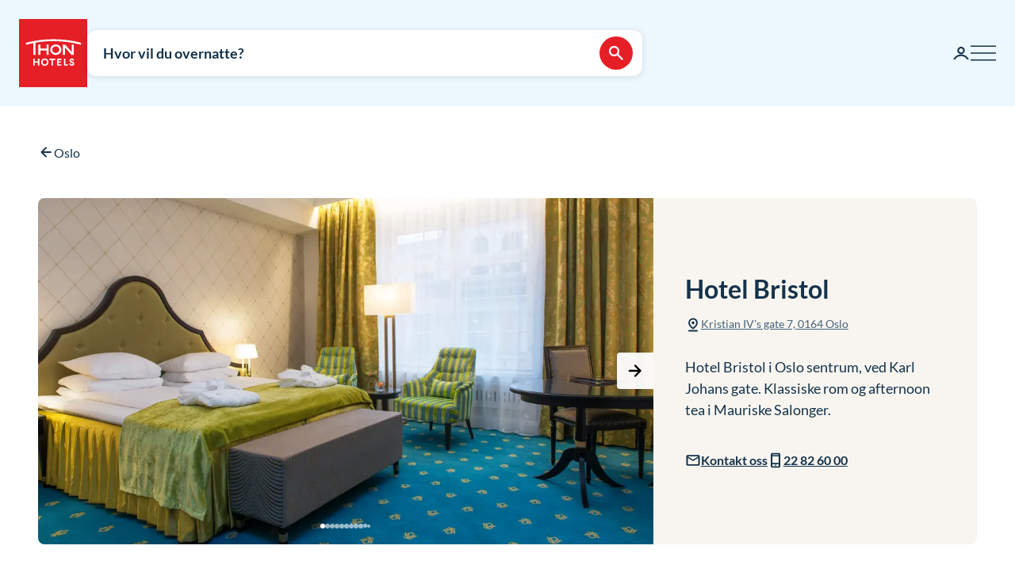

--- FILE ---
content_type: text/html; charset=utf-8
request_url: https://www.thonhotels.no/hoteller/norge/oslo/hotel-bristol/?availid=3074
body_size: 80256
content:


<!doctype html>
<html lang="no">
    <head>
        <meta charset="utf-8" />
        <title>Hotel Bristol | Hotell i Oslo | Thon Hotels</title>
            <script nonce="TWDteYjN7lkeRyF4ghzPUg7sYZAyVNV/FUyfreVRLXc=" id="CookieConsent" src="https://policy.app.cookieinformation.com/uc.js" data-culture="NB" data-gcm-enabled="false" type="text/javascript" async></script>

        

<script nonce="TWDteYjN7lkeRyF4ghzPUg7sYZAyVNV/FUyfreVRLXc=">
    window.dataLayer = window.dataLayer || [];

window.dataLayer.push({"event":"ViewContent","ecommerce":{"detail":{"products":[{"brand":"","category":"Oslo","price":0,"quantity":0,"id":"OSLBRI","name":"Hotel Bristol"}]}},"availability":{"content_ids":["OSLBRI"],"city":"Oslo","region":"Oslo","country":"Norway","numberOfAdults":1,"numberOfChildren":0}},{"event":"authentication","user":{"userId":"9dddd00e38803dc36cf1d2d497a5df08d4b1ca6945769a03348e4a5dd9f00fb6","isAuthenticated":false}});
    (function (w, d, s, l, i) {
        w[l] = w[l] || []; w[l].push({
            'gtm.start':
                new Date().getTime(), event: 'gtm.js'
        }); var f = d.getElementsByTagName(s)[0],
            j = d.createElement(s), dl = l != 'dataLayer' ? '&l=' + l : ''; j.async = true; j.src =
                'https://analytics.thonhotels.no/gtm.js?id=' + i + dl; var n = d.querySelector('[nonce]');
        n && j.setAttribute('nonce', n.nonce || n.getAttribute('nonce')); f.parentNode.insertBefore(j, f);
    })(window, document, 'script', 'dataLayer', 'GTM-PQLC5K9F');

</script>

        <script nonce="TWDteYjN7lkeRyF4ghzPUg7sYZAyVNV/FUyfreVRLXc=" src="/bundles/amplitude.js"></script>
<script nonce="TWDteYjN7lkeRyF4ghzPUg7sYZAyVNV/FUyfreVRLXc=" src="/bundles/amplitude-session-replay-plugin.js"></script>
<script nonce="TWDteYjN7lkeRyF4ghzPUg7sYZAyVNV/FUyfreVRLXc=" src="/bundles/amplitude-experiment.js"></script>
<script nonce="TWDteYjN7lkeRyF4ghzPUg7sYZAyVNV/FUyfreVRLXc=">
// Initialize Session Replay Plugin
            if (window.sessionReplay) {
                const sessionReplayTracking = window.sessionReplay.plugin({
                    serverZone: 'EU'
                });
                window.amplitude.add(sessionReplayTracking);
            }
// Initialize Amplitude Experiment SDK
            if (window.Experiment) {
                window.amplitudeExperiment = window.Experiment.initializeWithAmplitudeAnalytics('d5f8828f98f457202297bd2a82b155d9', {
                    serverZone: 'eu',
                    fetchOnStart: true,
                    automaticExposureTracking: true
                });
            }
const amplitudeOptions = {"serverZone":"EU","fetchRemoteConfig":true,"logLevel":1,"appVersion":"6.26.1","deviceId":"d44989c1-66fe-afbe-f4f1-9e115f329218","userId":"","autocapture":{"attribution":{"excludeReferrers":["api.vipps.no","auth.thon.no","id.thon.no","checkoutshopper-live.adyen.com","login.thonhotels.no","thonhotels.com","thonhotels.no"]},"pageViews":false,"sessions":true,"formInteractions":false,"fileDownloads":true,"elementInteractions":false}};
const amplitudePublicKey = 'd5f8828f98f457202297bd2a82b155d9';
 window.amplitudeTracking = {};
 window.amplitudeTracking.events = [];
 window.amplitudeTracking.trackBasedOn = function(basedOnEventType, eventType, eventProperties) {
        const basedOnEvent = window.amplitudeTracking.events[basedOnEventType];
        
        if (basedOnEvent) {
            const evt = structuredClone(basedOnEvent);
            evt.event_type = eventType;
            if (eventProperties) {
                for (const [key, value] of Object.entries(eventProperties)) {
                    evt.event_properties[key] = value;
                }
            }
            window.amplitude.track(evt);
        }
 };
let clickBaseEvent = 'Page Viewed'
document.addEventListener('click', function (e) {
  let ampClickElem = e.target.closest('[data-amp-click]');
  if (!ampClickElem) {
     return;
  }
  
  let clickName = ampClickElem.dataset.ampClick;
  let clickProps = ampClickElem.dataset.ampProperties;
  let clickEvent = {};
  
  if (clickProps) {
     clickEvent = JSON.parse(clickProps.replaceAll("'", "\""));
  }
  
  clickEvent['Click Name'] = clickName;
  
  if (e.target.id) {
     clickEvent['Element Id'] = e.target.id;
  }
  
  window.amplitudeTracking.trackBasedOn(clickBaseEvent, 'Element Clicked', clickEvent);
});
let changedBaseEvent = 'Page Viewed';
let focusTimestamp = new Date();
document.addEventListener('focus', function (e) {
  if (['TEXTAREA','SELECT','INPUT'].indexOf(e.target.tagName) !== -1) {
     focusTimestamp = new Date();
  }
});

document.addEventListener('change', function (e) {
  let ampChangeElem = e.target.closest('[data-amp-change]');
  if (!ampChangeElem) {
     return;
  }
  
  let changeName = ampChangeElem.dataset.ampChange;
  let changeProps = ampChangeElem.dataset.ampProperties;
  let changeEvent = {};
  if (changeProps) {
     changeEvent = JSON.parse(changeProps.replaceAll("'", "\""));
  }
  changeEvent['Change Name'] = changeName; 
  changeEvent['Input Time Used'] = Math.round((new Date() - focusTimestamp) / 1000);  
  
  if (e.target.id) {
     changeEvent['Element Id'] = e.target.id;
  }

  if (e.target.name) {
    changeEvent['Element Name'] = e.target.name;
  }

  window.amplitudeTracking.trackBasedOn(changedBaseEvent, 'Element Changed', changeEvent);
});
let evt;
evt = {"event_type":"Page Viewed","event_properties":{"Login Status":"Guest","Project":"Thon Hotels Web","Page ID":"1172","Page Title":"Hotel Bristol","Page Language":"Norwegian","Page Type":"Hotel Page","Page URL":"https://www.thonhotels.no/hoteller/norge/oslo/hotel-bristol/","Page Path":"/hoteller/norge/oslo/hotel-bristol/"}};
window.amplitudeTracking.events['Page Viewed'] = evt;
window.amplitude.track(evt);
</script>


        <meta name="viewport" content="width=device-width,initial-scale=1" />
<meta name="format-detection" content="telephone=no">

<link href="https://www.thonhotels.no/hoteller/norge/oslo/hotel-bristol/" hreflang="no" rel="alternate"></link><link href="https://www.thonhotels.com/hotels/norway/oslo/hotel-bristol/" hreflang="en" rel="alternate"></link><link href="https://www.thonhotels.com/fr/les-hotels/norvege/oslo/hotel-bristol/" hreflang="fr" rel="alternate"></link><link href="https://www.thonhotels.com/de/hotels/norwegen/oslo/hotel-bristol/" hreflang="de" rel="alternate"></link><link href="https://www.thonhotels.com/nl/hotels/noorwegen/oslo/hotel-bristol/" hreflang="nl" rel="alternate"></link><link href="https://www.thonhotels.com/sv/hotell/norge/oslo/hotel-bristol/" hreflang="sv" rel="alternate"></link><link href="https://www.thonhotels.com/da/hoteller/norge/oslo/hotel-bristol/" hreflang="da" rel="alternate"></link>
<link href="https://www.thonhotels.no/hoteller/norge/oslo/hotel-bristol/" rel="canonical"></link>
<meta content="Hotel Bristol tilbyr h&amp;#248;y standard og er et av Oslos flotteste og mest tradisjonsrike hotell. Ligger midt i Oslo sentrum. Bestill her og f&amp;#229; den beste prisen." name="description"></meta>
<meta content="1172" name="pageID"></meta>


<!-- Open graph -->
<meta property="og:title" content="Hotel Bristol | Hotell i Oslo | Thon Hotels" />
<meta property="og:description" content="Hotel Bristol tilbyr h&#xF8;y standard og er et av Oslos flotteste og mest tradisjonsrike hotell. Ligger midt i Oslo sentrum. Bestill her og f&#xE5; den beste prisen." />
<meta property="og:type" content="website" />  
<meta property="og:url" content="https://www.thonhotels.no/hoteller/norge/oslo/hotel-bristol/" />
<meta property="og:image" content="https://www.thonhotels.no/UI/thon-hotels-logo.png"/>
<meta property="og:site_name" content="Thon Hotels" />
<meta property="og:locale" content="nb_NO" />

<!-- Twitter cards -->
<meta name="twitter:card" content="summary"/>
<meta name="twitter:site" content="https://twitter.com/thonhotels" />


<link rel="stylesheet" href="/bundles/core.css?v=p8XkoBe1mvz-P0ois9kvFUwXyLLYeVIKK64nLsOlbFg">
<link rel="stylesheet" href="/bundles/main.css?v=0Vclpq_3GfzpfzbaWGqL3EzSsc1j10fgOK_qmMjx6eg">
    <link rel="stylesheet" href="/bundles/map.css?v=giAVMXWuYofi9KbZqBpVIFAB3Mm1SAFqYQpffGvRv0k">

<!-- Preload fonts -->
<link rel="preload" as="font" href="/UI/Fonts/lato-regular.woff2" type="font/woff2" crossorigin="anonymous">
<link rel="preload" as="font" href="/UI/Fonts/lato-bold.woff2" type="font/woff2" crossorigin="anonymous">
<link rel="preload" as="font" href="/UI/Fonts/lato-italic.woff2" type="font/woff2" crossorigin="anonymous">

<!-- Touch icons and favicons -->
<link rel="apple-touch-icon" sizes="180x180" href="/UI/favicons/apple-touch-icon.png">
<link rel="icon" type="image/png" sizes="32x32" href="/UI/favicons/favicon-32x32.png">
<link rel="icon" type="image/png" sizes="16x16" href="/UI/favicons/favicon-16x16.png">
<link rel="mask-icon" href="/UI/favicons/safari-pinned-tab.svg" color="#e61e26">
<link rel="shortcut icon" href="/favicon.ico">
<meta name="msapplication-TileColor" content="#ffffff">
<meta name="msapplication-config" content="/UI/favicons/browserconfig.xml">
<meta name="theme-color" content="#ffffff">

        
    









        


<script nonce="TWDteYjN7lkeRyF4ghzPUg7sYZAyVNV/FUyfreVRLXc=">
    (function () {
        const searchButtons = document.querySelectorAll('.search-dialog__submit-btn');
        searchButtons.forEach((item) => {
            item.addEventListener('click', function () {
                window._mfq = window._mfq || [];
                _mfq.push(['activateFeedback', '3IB0025kP0aJGybRPGcirg']);
            });
        });
    })();
</script>


        
<script nonce="TWDteYjN7lkeRyF4ghzPUg7sYZAyVNV/FUyfreVRLXc=" src="https://www.google.com/recaptcha/enterprise.js?render=6Lc4nHUqAAAAAITpR6_TdI9i2rhnuXWA4lAK5FhP" async></script>

        
    

        
        
        

    <script nonce="TWDteYjN7lkeRyF4ghzPUg7sYZAyVNV/FUyfreVRLXc=" type="application/ld+json">
        {"@context":"https://schema.org","@type":"Hotel","name":"Hotel Bristol","description":"Hotel Bristol tilbyr h\u00F8y standard og er et av Oslos flotteste og mest tradisjonsrike hotell. Ligger midt i Oslo sentrum. Bestill her og f\u00E5 den beste prisen.","identifier":"OSLBRI","image":{"@type":"ImageObject","url":"https://dam.thon.com/transform/8d8ab893-f4a1-4b1a-b7a7-d235b8055ade/Hotel_Bristol_superior_room?io=transform%3Afill%2Cwidth%3A1100%2Cheight%3A619\u0026format=webp","contentUrl":"https://dam.thon.com/transform/8d8ab893-f4a1-4b1a-b7a7-d235b8055ade/Hotel_Bristol_superior_room?io=transform%3Afill%2Cwidth%3A1100%2Cheight%3A619\u0026format=webp"},"url":"https://www.thonhotels.no/hoteller/norge/oslo/hotel-bristol/","address":{"@type":"PostalAddress","addressCountry":"NO","addressLocality":"Oslo","addressRegion":"Oslo","postalCode":"0164","streetAddress":"Kristian IV\u0027s gate 7"},"geo":{"@type":"GeoCoordinates","latitude":"59.914983","longitude":"10.739922"},"photo":{"@type":"ImageObject","url":"https://dam.thon.com/transform/8d8ab893-f4a1-4b1a-b7a7-d235b8055ade/Hotel_Bristol_superior_room?io=transform%3Afill%2Cwidth%3A1100%2Cheight%3A619\u0026format=webp","contentUrl":"https://dam.thon.com/transform/8d8ab893-f4a1-4b1a-b7a7-d235b8055ade/Hotel_Bristol_superior_room?io=transform%3Afill%2Cwidth%3A1100%2Cheight%3A619\u0026format=webp"},"telephone":"\u002B47 22826000","priceRange":"Fra 1\u00A0781 kr per natt"}
    </script>
    <script nonce="TWDteYjN7lkeRyF4ghzPUg7sYZAyVNV/FUyfreVRLXc=" type="application/ld+json">
        {"@context":"https://schema.org","@type":"Organization","name":"Thon Hotels","url":"https://www.thonhotels.no/","logo":{"@type":"ImageObject","url":"https://www.thonhotels.no/UI/thon-hotels-logo.png","contentUrl":"https://www.thonhotels.no/UI/thon-hotels-logo.png"}}
    </script>

        <link rel="manifest" href="/UI/favicons/site.webmanifest">
    </head>
    <body class="hotelPage  ">
        <nav aria-label="Gå til innhold">
            <a href="#content" class="sr-only sr-only--selectable">Gå direkte til innhold</a>
        </nav>
        

<!-- Google Tag Manager -->
<noscript>
    <iframe src="https://analytics.thonhotels.no/ns.html?id=GTM-PQLC5K9F"
            height="0" width="0" style="display:none;visibility:hidden"></iframe>
</noscript>

        


        <div class="site-grid">
        <!-- Page start-->
            <dialog class="modal-dialog modal-dialog--fullscreen" id="fullscreen">
                <div class="modal-dialog__content">
                    <form method="dialog">
                        <button type="submit" class="modal-dialog__close" aria-label="Lukk">
                            <svg class="icon icon--primary icon--24" aria-hidden="true"><use href="/UI/Icons/svg-sprite.svg#ic-close-24"></use></svg>
                        </button>
                    <input name="__RequestVerificationToken" type="hidden" value="CfDJ8KPEBhU4JblFhGIzpieb_6vH10KjczRCVyRb1gFw1sN1ZHsnfInG9DdK2MQsAJCjkG45wTlcSFlRGcX14J5saSFE6q0yd2Gs6g7qpYA4BqYTSHUs6xlO7N-MN9GTtWyg2_lMU99Q04NUeMgPrRAbwy0" /></form>
                    <div class="modal-dialog__content-inner">
                    </div>
                </div>
            </dialog>

            <!-- Site messages -->
            

            

            

            





                
            
<header class="global-header">
    <a href="/" class="global-header__logo" aria-label="Thon Hotels">
    <svg class="global-header__logo-symbol" aria-hidden="true" width="86" height="86" viewBox="0 0 100 100" fill="none" xmlns="http://www.w3.org/2000/svg">
    <path d="M100 0H0V100H100V0Z" fill="#E61E26" />
<path d="M40.494 43.4215H31.3229V37.4956H28.3247V52.5221H31.3229V46.2081H40.494V52.5221H43.457V37.4956H40.494V43.4215Z" fill="white" />
<path d="M77.2842 48.5362L67.6898 37.4956H64.3389V52.4868H67.3018V41.4815L76.8962 52.4868H80.2472V37.4956H77.2842V48.5362Z" fill="white" />
<path d="M62.0815 45.0087C62.0815 49.2415 58.413 52.6983 53.9333 52.6983C49.4183 52.6983 45.7852 49.2415 45.7852 45.0087C45.7852 40.7759 49.4536 37.3191 53.9333 37.3191C58.413 37.3191 62.0815 40.7406 62.0815 45.0087ZM59.0832 45.0087C59.0832 42.2926 56.7552 40.1057 53.898 40.1057C51.0409 40.1057 48.7128 42.2926 48.7128 45.0087C48.7128 47.7247 51.0409 49.9117 53.898 49.9117C56.7552 49.9117 59.0832 47.6895 59.0832 45.0087Z" fill="white" />
<path d="M90.7937 34.8147C77.7426 31.3932 64.2329 29.6648 50.6174 29.6648C37.0018 29.6648 23.4921 31.3932 10.441 34.8147L10.1235 34.8853V37.8129L10.6879 37.6719C14.0389 36.79 17.4604 35.9787 20.8819 35.3438V52.5219H23.986V34.7442C32.7338 33.2274 41.6227 32.4514 50.5821 32.4514C64.1271 32.4514 77.5662 34.2151 90.5468 37.6366L91.1112 37.7777V34.8853L90.7937 34.8147Z" fill="white" />
<path d="M27.7604 62.1163H22.8574V58.1304H20.8115V68.3949H22.8574V64.0563H27.7604V68.3949H29.8415V58.1304H27.7604V62.1163Z" fill="white" />
<path d="M37.7779 57.9187C36.2612 57.9187 34.9208 58.4478 33.9331 59.4355C32.9808 60.3878 32.4517 61.7635 32.4517 63.245C32.4517 64.7265 32.9808 66.1021 33.9331 67.0898C34.8855 68.0774 36.2612 68.6065 37.7779 68.6065C40.8467 68.6065 43.1042 66.349 43.1042 63.245C43.1042 60.1762 40.882 57.9187 37.7779 57.9187ZM40.9525 63.245C40.9525 65.2556 39.6474 66.6665 37.7779 66.6665C35.9085 66.6665 34.6033 65.2556 34.6033 63.245C34.6033 61.2344 35.9085 59.8587 37.7779 59.8587C39.6474 59.8587 40.9525 61.2344 40.9525 63.245Z" fill="white" />
<path d="M44.4092 60.0351H47.7249V68.3949H49.7707V60.0351H53.1217V58.1304H44.4092V60.0351Z" fill="white" />
<path d="M55.8027 68.3949H62.0814V66.4902H57.8486V64.0916H61.5876V62.1515H57.8486V60.0351H62.0814V58.1304H55.8027V68.3949Z" fill="white" />
<path d="M67.9718 58.1304H65.8906V68.3949H71.8166V66.4902H67.9718V58.1304Z" fill="white" />
<path d="M77.9192 62.2573C76.7199 61.834 76.1556 61.5871 76.1556 60.8111C76.1556 60.1409 76.5788 59.7529 77.2843 59.7529C78.0251 59.7529 78.4836 60.2467 78.5189 60.9875V61.0228H80.6V60.9875C80.5295 59.0122 79.3654 57.9187 77.3549 57.9187C76.3672 57.9187 75.5559 58.2009 74.9563 58.8005C74.3919 59.3649 74.0744 60.1057 74.0744 61.0228C74.0744 62.5748 74.921 63.4919 77.0374 64.1621C78.3425 64.5854 78.8363 65.0087 78.8363 65.6436C78.8363 66.3138 78.3072 66.7723 77.5312 66.7723C76.5083 66.7723 75.9792 66.2432 75.9439 65.2556V65.2203H73.8628V65.2556C73.9333 67.3367 75.2737 68.6065 77.496 68.6065C78.4836 68.6065 79.3302 68.3243 79.9298 67.7952C80.5647 67.2309 80.9175 66.4549 80.9175 65.5025C80.8822 63.8799 80.0356 62.9981 77.9192 62.2573Z" fill="white" />

</svg>

</a>

    



<div class="global-header__search">
    <button class="global-header__search-trigger _jsShowDialog" type="button">

            <span class="u-hide-for-medium-down">Hvor vil du overnatte?</span>

        <span class="u-hide-for-medium">Finn hotell</span>
        <span class="global-header__search-trigger-icon">
            <svg class="icon icon--inverse icon--24" aria-hidden="true"><use href="/UI/Icons/svg-sprite.svg#ic-search-24"></use></svg>
        </span>
    </button>

</div>


<dialog id="searchDialog"
        class="search-dialog is-hotel"
        data-bodyclass="is-dialog"
        aria-label="Hotells&#xF8;k">

    <div id="searchLoaderModal"
         class="modal modal--loader"
         data-slow-response-text="Dette tok litt tid og kan skyldes at vi har mye trafikk akkurat nå. Ikke oppdater siden på nytt. Forespørselen din blir behandlet.">
        <div class="modal__background"></div>
        <div class="modal__content" role="dialog">
            <div class="loader u-text-center">
                <div class="loader__svg">
    <iframe width="65" height="65" frameborder="0" aria-hidden="true" src="/UI/Illustrations/animated-suitcase.svg"></iframe>
</div>

                <p class="loader__message">Vi søker etter ledige rom for deg...</p>
            </div>
        </div>
    </div>

    <header class="search-dialog__header">
        <a href="/" class="search-dialog__logo" aria-label="Thon Hotels">
            <svg class="global-header__logo-symbol" aria-hidden="true" width="86" height="86" viewBox="0 0 100 100" fill="none" xmlns="http://www.w3.org/2000/svg">
    <path d="M100 0H0V100H100V0Z" fill="#E61E26" />
<path d="M40.494 43.4215H31.3229V37.4956H28.3247V52.5221H31.3229V46.2081H40.494V52.5221H43.457V37.4956H40.494V43.4215Z" fill="white" />
<path d="M77.2842 48.5362L67.6898 37.4956H64.3389V52.4868H67.3018V41.4815L76.8962 52.4868H80.2472V37.4956H77.2842V48.5362Z" fill="white" />
<path d="M62.0815 45.0087C62.0815 49.2415 58.413 52.6983 53.9333 52.6983C49.4183 52.6983 45.7852 49.2415 45.7852 45.0087C45.7852 40.7759 49.4536 37.3191 53.9333 37.3191C58.413 37.3191 62.0815 40.7406 62.0815 45.0087ZM59.0832 45.0087C59.0832 42.2926 56.7552 40.1057 53.898 40.1057C51.0409 40.1057 48.7128 42.2926 48.7128 45.0087C48.7128 47.7247 51.0409 49.9117 53.898 49.9117C56.7552 49.9117 59.0832 47.6895 59.0832 45.0087Z" fill="white" />
<path d="M90.7937 34.8147C77.7426 31.3932 64.2329 29.6648 50.6174 29.6648C37.0018 29.6648 23.4921 31.3932 10.441 34.8147L10.1235 34.8853V37.8129L10.6879 37.6719C14.0389 36.79 17.4604 35.9787 20.8819 35.3438V52.5219H23.986V34.7442C32.7338 33.2274 41.6227 32.4514 50.5821 32.4514C64.1271 32.4514 77.5662 34.2151 90.5468 37.6366L91.1112 37.7777V34.8853L90.7937 34.8147Z" fill="white" />
<path d="M27.7604 62.1163H22.8574V58.1304H20.8115V68.3949H22.8574V64.0563H27.7604V68.3949H29.8415V58.1304H27.7604V62.1163Z" fill="white" />
<path d="M37.7779 57.9187C36.2612 57.9187 34.9208 58.4478 33.9331 59.4355C32.9808 60.3878 32.4517 61.7635 32.4517 63.245C32.4517 64.7265 32.9808 66.1021 33.9331 67.0898C34.8855 68.0774 36.2612 68.6065 37.7779 68.6065C40.8467 68.6065 43.1042 66.349 43.1042 63.245C43.1042 60.1762 40.882 57.9187 37.7779 57.9187ZM40.9525 63.245C40.9525 65.2556 39.6474 66.6665 37.7779 66.6665C35.9085 66.6665 34.6033 65.2556 34.6033 63.245C34.6033 61.2344 35.9085 59.8587 37.7779 59.8587C39.6474 59.8587 40.9525 61.2344 40.9525 63.245Z" fill="white" />
<path d="M44.4092 60.0351H47.7249V68.3949H49.7707V60.0351H53.1217V58.1304H44.4092V60.0351Z" fill="white" />
<path d="M55.8027 68.3949H62.0814V66.4902H57.8486V64.0916H61.5876V62.1515H57.8486V60.0351H62.0814V58.1304H55.8027V68.3949Z" fill="white" />
<path d="M67.9718 58.1304H65.8906V68.3949H71.8166V66.4902H67.9718V58.1304Z" fill="white" />
<path d="M77.9192 62.2573C76.7199 61.834 76.1556 61.5871 76.1556 60.8111C76.1556 60.1409 76.5788 59.7529 77.2843 59.7529C78.0251 59.7529 78.4836 60.2467 78.5189 60.9875V61.0228H80.6V60.9875C80.5295 59.0122 79.3654 57.9187 77.3549 57.9187C76.3672 57.9187 75.5559 58.2009 74.9563 58.8005C74.3919 59.3649 74.0744 60.1057 74.0744 61.0228C74.0744 62.5748 74.921 63.4919 77.0374 64.1621C78.3425 64.5854 78.8363 65.0087 78.8363 65.6436C78.8363 66.3138 78.3072 66.7723 77.5312 66.7723C76.5083 66.7723 75.9792 66.2432 75.9439 65.2556V65.2203H73.8628V65.2556C73.9333 67.3367 75.2737 68.6065 77.496 68.6065C78.4836 68.6065 79.3302 68.3243 79.9298 67.7952C80.5647 67.2309 80.9175 66.4549 80.9175 65.5025C80.8822 63.8799 80.0356 62.9981 77.9192 62.2573Z" fill="white" />

</svg>

        </a>
        <form class="search-dialog__close-form" method="dialog">
            <button class="btn btn--icon-only" type="submit" aria-label="Lukk">
                <svg class="icon icon--primary" aria-hidden="true"><use href="/UI/Icons/svg-sprite.svg#ic-close-24"></use></svg>
            </button>
        <input name="__RequestVerificationToken" type="hidden" value="CfDJ8KPEBhU4JblFhGIzpieb_6vH10KjczRCVyRb1gFw1sN1ZHsnfInG9DdK2MQsAJCjkG45wTlcSFlRGcX14J5saSFE6q0yd2Gs6g7qpYA4BqYTSHUs6xlO7N-MN9GTtWyg2_lMU99Q04NUeMgPrRAbwy0" /></form>
    </header>

    <form id="search_form" novalidate action="/hoteller/sok/" data-ajax method="post" rel="nofollow" data-target="#search_validation_errors" data-indicator="#searchLoaderModal">
    </form>

    <div class="search-dialog__content _jsSearchDialog" data-form="search_form">
            <input type="hidden" name="Rooms[0].SelectedRoom" />
                <div class="search-dialog__menu">
                    <h2 class="sr-only">Velg mellom vanlig hotellbestilling, bestilling med bonuspoeng eller lavpriskalender.</h2>
                    <button class="search-dialog__menu-btn" type="button" aria-pressed=true data-dialogclass="is-hotel">Hotell</button>
                        <button class="search-dialog__menu-btn" type="button" aria-pressed=false data-dialogclass="is-points" data-ispoints>Bonusovernatting</button>
                        <button class="search-dialog__menu-btn" type="button" aria-pressed="false" data-dialogclass="is-calendar" data-ispoints>Priskalender</button>
                </div>
            <input type="hidden" name="IsPointsSearch" value="false" />
            <div class="search-dialog__points">
                <form autocomplete='off' action="/SearchDialogPoints" method="post" data-ajax data-target data-swap="outerHTML" data-indicator data-submitonview>
                    <input name="pageId" type="hidden" value="1172" />
                    <input name="language" type="hidden" value="no" />
                </form>
            </div>

        

<div class="search-dialog__primary _jsCloseOnLostFocus" data-autocomplete >
    <div class="search-dialog__input search-dialog__input--hotel _jsActiveOnFocus is-done">
        <input type="hidden" name="SearchPageId" value="1172" />
        <label class="search-dialog__input-label" for="search-dialog-input">Hvor vil du overnatte?</label>
        <input class="search-dialog__input-field amp-unmask"
               type="search"
               id="search-dialog-input"
               name="HotelSearch"
               value="Hotel Bristol, Oslo" 
               placeholder="Hotell eller sted"
               autofocus
               role="combobox"
               autocomplete="off"
               aria-autocomplete="list"
               aria-expanded="false"
               aria-controls="searchDialogHotels"
               data-validationinput-for="SearchPageId">
    </div>
    <div class="field-validation-error is-hidden" data-validationmessage-for="SearchPageId"></div>

    <div class="search-dialog__panel search-dialog__panel--hotels" id="searchDialogHotels" hidden>
        <div class="search-autocomplete__no-hits" data-nohits hidden>Beklager - vi finner ikke stedet eller hotellet</div>
        <ul class="search-autocomplete">
                <li class="search-autocomplete__item destination" data-search-terms="Alta Hammerfest" data-value="892" hidden>
                    <button class="search-autocomplete__item-btn" type="button" tabindex="-1">Alta (1 hotell)</button>
                </li>
                <li class="search-autocomplete__item destination" data-search-terms="Andenes " data-value="20725" hidden>
                    <button class="search-autocomplete__item-btn" type="button" tabindex="-1">Andenes (1 hotell)</button>
                </li>
                <li class="search-autocomplete__item destination" data-search-terms="Arendal " data-value="905" hidden>
                    <button class="search-autocomplete__item-btn" type="button" tabindex="-1">Arendal (1 hotell)</button>
                </li>
                <li class="search-autocomplete__item destination" data-search-terms="Asker " data-value="927" hidden>
                    <button class="search-autocomplete__item-btn" type="button" tabindex="-1">Asker (1 hotell)</button>
                </li>
                <li class="search-autocomplete__item destination" data-search-terms="Bergen " data-value="934" hidden>
                    <button class="search-autocomplete__item-btn" type="button" tabindex="-1">Bergen (4 hoteller)</button>
                </li>
                <li class="search-autocomplete__item destination" data-search-terms="Bod&#xF8; " data-value="965" hidden>
                    <button class="search-autocomplete__item-btn" type="button" tabindex="-1">Bod&#xF8; (2 hoteller)</button>
                </li>
                <li class="search-autocomplete__item destination" data-search-terms="Brussel " data-value="1417" hidden>
                    <button class="search-autocomplete__item-btn" type="button" tabindex="-1">Brussel (7 hoteller)</button>
                </li>
                <li class="search-autocomplete__item destination" data-search-terms="Br&#xF8;nn&#xF8;ysund " data-value="975" hidden>
                    <button class="search-autocomplete__item-btn" type="button" tabindex="-1">Br&#xF8;nn&#xF8;ysund (2 hoteller)</button>
                </li>
                <li class="search-autocomplete__item destination" data-search-terms="Drammen " data-value="92814" hidden>
                    <button class="search-autocomplete__item-btn" type="button" tabindex="-1">Drammen (1 hotell)</button>
                </li>
                <li class="search-autocomplete__item destination" data-search-terms="Elverum " data-value="60819" hidden>
                    <button class="search-autocomplete__item-btn" type="button" tabindex="-1">Elverum (2 hoteller)</button>
                </li>
                <li class="search-autocomplete__item destination" data-search-terms="Fl&#xE5; " data-value="1002" hidden>
                    <button class="search-autocomplete__item-btn" type="button" tabindex="-1">Fl&#xE5; (1 hotell)</button>
                </li>
                <li class="search-autocomplete__item destination" data-search-terms="Fosnav&#xE5;g &#xC5;lesund M&#xE5;l&#xF8;y" data-value="1013" hidden>
                    <button class="search-autocomplete__item-btn" type="button" tabindex="-1">Fosnav&#xE5;g (1 hotell)</button>
                </li>
                <li class="search-autocomplete__item destination" data-search-terms="Gardermoen Oslo lufthavn, Oslo airport" data-value="1021" hidden>
                    <button class="search-autocomplete__item-btn" type="button" tabindex="-1">Gardermoen (2 hoteller)</button>
                </li>
                <li class="search-autocomplete__item destination" data-search-terms="G&#xF8;teborg Sverige" data-value="80173" hidden>
                    <button class="search-autocomplete__item-btn" type="button" tabindex="-1">G&#xF8;teborg (1 hotell)</button>
                </li>
                <li class="search-autocomplete__item destination" data-search-terms="Halden " data-value="1035" hidden>
                    <button class="search-autocomplete__item-btn" type="button" tabindex="-1">Halden (1 hotell)</button>
                </li>
                <li class="search-autocomplete__item destination" data-search-terms="Hamar " data-value="53509" hidden>
                    <button class="search-autocomplete__item-btn" type="button" tabindex="-1">Hamar (1 hotell)</button>
                </li>
                <li class="search-autocomplete__item destination" data-search-terms="Hammerfest Alta" data-value="1042" hidden>
                    <button class="search-autocomplete__item-btn" type="button" tabindex="-1">Hammerfest (1 hotell)</button>
                </li>
                <li class="search-autocomplete__item destination" data-search-terms="Harstad " data-value="1056" hidden>
                    <button class="search-autocomplete__item-btn" type="button" tabindex="-1">Harstad (1 hotell)</button>
                </li>
                <li class="search-autocomplete__item destination" data-search-terms="Haugesund " data-value="1063" hidden>
                    <button class="search-autocomplete__item-btn" type="button" tabindex="-1">Haugesund (1 hotell)</button>
                </li>
                <li class="search-autocomplete__item destination" data-search-terms="Horten " data-value="20196" hidden>
                    <button class="search-autocomplete__item-btn" type="button" tabindex="-1">Horten (1 hotell)</button>
                </li>
                <li class="search-autocomplete__item destination" data-search-terms="Kautokeino " data-value="1073" hidden>
                    <button class="search-autocomplete__item-btn" type="button" tabindex="-1">Kautokeino (1 hotell)</button>
                </li>
                <li class="search-autocomplete__item destination" data-search-terms="Kirkenes " data-value="1077" hidden>
                    <button class="search-autocomplete__item-btn" type="button" tabindex="-1">Kirkenes (1 hotell)</button>
                </li>
                <li class="search-autocomplete__item destination" data-search-terms="Kristiansand " data-value="1084" hidden>
                    <button class="search-autocomplete__item-btn" type="button" tabindex="-1">Kristiansand (3 hoteller)</button>
                </li>
                <li class="search-autocomplete__item destination" data-search-terms="Kristiansund Molde" data-value="1098" hidden>
                    <button class="search-autocomplete__item-btn" type="button" tabindex="-1">Kristiansund (2 hoteller)</button>
                </li>
                <li class="search-autocomplete__item destination" data-search-terms="Levanger " data-value="1105" hidden>
                    <button class="search-autocomplete__item-btn" type="button" tabindex="-1">Levanger (1 hotell)</button>
                </li>
                <li class="search-autocomplete__item destination" data-search-terms="Lillestr&#xF8;m " data-value="1111" hidden>
                    <button class="search-autocomplete__item-btn" type="button" tabindex="-1">Lillestr&#xF8;m (2 hoteller)</button>
                </li>
                <li class="search-autocomplete__item destination" data-search-terms="Lofoten Svolv&#xE6;r" data-value="1347" hidden>
                    <button class="search-autocomplete__item-btn" type="button" tabindex="-1">Lofoten (2 hoteller)</button>
                </li>
                <li class="search-autocomplete__item destination" data-search-terms="L&#xF8;renskog " data-value="1128" hidden>
                    <button class="search-autocomplete__item-btn" type="button" tabindex="-1">L&#xF8;renskog (1 hotell)</button>
                </li>
                <li class="search-autocomplete__item destination" data-search-terms="Mo i Rana " data-value="89260" hidden>
                    <button class="search-autocomplete__item-btn" type="button" tabindex="-1">Mo i Rana (1 hotell)</button>
                </li>
                <li class="search-autocomplete__item destination" data-search-terms="Molde " data-value="1135" hidden>
                    <button class="search-autocomplete__item-btn" type="button" tabindex="-1">Molde (1 hotell)</button>
                </li>
                <li class="search-autocomplete__item destination" data-search-terms="M&#xE5;l&#xF8;y " data-value="20723" hidden>
                    <button class="search-autocomplete__item-btn" type="button" tabindex="-1">M&#xE5;l&#xF8;y (1 hotell)</button>
                </li>
                <li class="search-autocomplete__item destination" data-search-terms="Narvik " data-value="20445" hidden>
                    <button class="search-autocomplete__item-btn" type="button" tabindex="-1">Narvik (1 hotell)</button>
                </li>
                <li class="search-autocomplete__item destination" data-search-terms="Norheimsund " data-value="1144" hidden>
                    <button class="search-autocomplete__item-btn" type="button" tabindex="-1">Norheimsund (1 hotell)</button>
                </li>
                <li class="search-autocomplete__item destination" data-search-terms="Notodden " data-value="88892" hidden>
                    <button class="search-autocomplete__item-btn" type="button" tabindex="-1">Notodden (1 hotell)</button>
                </li>
                <li class="search-autocomplete__item destination" data-search-terms="Oslo " data-value="1158" hidden>
                    <button class="search-autocomplete__item-btn" type="button" tabindex="-1">Oslo (16 hoteller)</button>
                </li>
                <li class="search-autocomplete__item destination" data-search-terms="Otta " data-value="2515" hidden>
                    <button class="search-autocomplete__item-btn" type="button" tabindex="-1">Otta (1 hotell)</button>
                </li>
                <li class="search-autocomplete__item destination" data-search-terms="Rotterdam " data-value="1464" hidden>
                    <button class="search-autocomplete__item-btn" type="button" tabindex="-1">Rotterdam (1 hotell)</button>
                </li>
                <li class="search-autocomplete__item destination" data-search-terms="Sandnes " data-value="1267" hidden>
                    <button class="search-autocomplete__item-btn" type="button" tabindex="-1">Sandnes (1 hotell)</button>
                </li>
                <li class="search-autocomplete__item destination" data-search-terms="Sandvika " data-value="1274" hidden>
                    <button class="search-autocomplete__item-btn" type="button" tabindex="-1">Sandvika (1 hotell)</button>
                </li>
                <li class="search-autocomplete__item destination" data-search-terms="Selbu Trondheim" data-value="78087" hidden>
                    <button class="search-autocomplete__item-btn" type="button" tabindex="-1">Selbu (1 hotell)</button>
                </li>
                <li class="search-autocomplete__item destination" data-search-terms="Skeikampen Otta Hamar" data-value="1283" hidden>
                    <button class="search-autocomplete__item-btn" type="button" tabindex="-1">Skeikampen (1 hotell)</button>
                </li>
                <li class="search-autocomplete__item destination" data-search-terms="Ski " data-value="1297" hidden>
                    <button class="search-autocomplete__item-btn" type="button" tabindex="-1">Ski (1 hotell)</button>
                </li>
                <li class="search-autocomplete__item destination" data-search-terms="Skien " data-value="1308" hidden>
                    <button class="search-autocomplete__item-btn" type="button" tabindex="-1">Skien (1 hotell)</button>
                </li>
                <li class="search-autocomplete__item destination" data-search-terms="Sor&#xF8; K&#xF8;benhavn Danmark Copenhagen" data-value="76341" hidden>
                    <button class="search-autocomplete__item-btn" type="button" tabindex="-1">Sor&#xF8; (1 hotell)</button>
                </li>
                <li class="search-autocomplete__item destination" data-search-terms="Sotra Bergen" data-value="86476" hidden>
                    <button class="search-autocomplete__item-btn" type="button" tabindex="-1">Sotra (1 hotell)</button>
                </li>
                <li class="search-autocomplete__item destination" data-search-terms="Stavanger " data-value="1320" hidden>
                    <button class="search-autocomplete__item-btn" type="button" tabindex="-1">Stavanger (3 hoteller)</button>
                </li>
                <li class="search-autocomplete__item destination" data-search-terms="Stockholm Sverige" data-value="63426" hidden>
                    <button class="search-autocomplete__item-btn" type="button" tabindex="-1">Stockholm (2 hoteller)</button>
                </li>
                <li class="search-autocomplete__item destination" data-search-terms="Troms&#xF8; " data-value="1368" hidden>
                    <button class="search-autocomplete__item-btn" type="button" tabindex="-1">Troms&#xF8; (2 hoteller)</button>
                </li>
                <li class="search-autocomplete__item destination" data-search-terms="Trondheim " data-value="1379" hidden>
                    <button class="search-autocomplete__item-btn" type="button" tabindex="-1">Trondheim (2 hoteller)</button>
                </li>
                <li class="search-autocomplete__item destination" data-search-terms="T&#xF8;nsberg " data-value="1359" hidden>
                    <button class="search-autocomplete__item-btn" type="button" tabindex="-1">T&#xF8;nsberg (1 hotell)</button>
                </li>
                <li class="search-autocomplete__item destination" data-search-terms="Taastrup K&#xF8;benhavn Danmark Copenhagen" data-value="68460" hidden>
                    <button class="search-autocomplete__item-btn" type="button" tabindex="-1">Taastrup (1 hotell)</button>
                </li>
                <li class="search-autocomplete__item destination" data-search-terms="Verdal " data-value="52604" hidden>
                    <button class="search-autocomplete__item-btn" type="button" tabindex="-1">Verdal (1 hotell)</button>
                </li>
                <li class="search-autocomplete__item destination" data-search-terms="Vester&#xE5;len " data-value="72246" hidden>
                    <button class="search-autocomplete__item-btn" type="button" tabindex="-1">Vester&#xE5;len (1 hotell)</button>
                </li>
                <li class="search-autocomplete__item destination" data-search-terms="Vinstra G&#xE5;l&#xE5;" data-value="71928" hidden>
                    <button class="search-autocomplete__item-btn" type="button" tabindex="-1">Vinstra (1 hotell)</button>
                </li>
                <li class="search-autocomplete__item destination" data-search-terms="&#xC5;l " data-value="2251" hidden>
                    <button class="search-autocomplete__item-btn" type="button" tabindex="-1">&#xC5;l (1 hotell)</button>
                </li>
                <li class="search-autocomplete__item destination" data-search-terms="&#xC5;lesund Molde" data-value="885" hidden>
                    <button class="search-autocomplete__item-btn" type="button" tabindex="-1">&#xC5;lesund (2 hoteller)</button>
                </li>
                <li class="search-autocomplete__item hotel" data-search-terms="Hotel Bristol Oslo " data-value="1172" hidden>
                    <button class="search-autocomplete__item-btn" type="button" tabindex="-1">Hotel Bristol, Oslo</button>
                </li>
                <li class="search-autocomplete__item hotel" data-search-terms="Stanhope Hotel Brussels by Thon Hotels " data-value="1443" hidden>
                    <button class="search-autocomplete__item-btn" type="button" tabindex="-1">Stanhope Hotel Brussels by Thon Hotels</button>
                </li>
                <li class="search-autocomplete__item hotel" data-search-terms="Thon Hotel Alta Hammerfest" data-value="893" hidden>
                    <button class="search-autocomplete__item-btn" type="button" tabindex="-1">Thon Hotel Alta</button>
                </li>
                <li class="search-autocomplete__item hotel" data-search-terms="Thon Hotel Andrikken Andenes " data-value="20726" hidden>
                    <button class="search-autocomplete__item-btn" type="button" tabindex="-1">Thon Hotel Andrikken, Andenes</button>
                </li>
                <li class="search-autocomplete__item hotel" data-search-terms="Thon Hotel Arena Lillestr&#xF8;m " data-value="1112" hidden>
                    <button class="search-autocomplete__item-btn" type="button" tabindex="-1">Thon Hotel Arena, Lillestr&#xF8;m</button>
                </li>
                <li class="search-autocomplete__item hotel" data-search-terms="Thon Hotel Arendal " data-value="906" hidden>
                    <button class="search-autocomplete__item-btn" type="button" tabindex="-1">Thon Hotel Arendal</button>
                </li>
                <li class="search-autocomplete__item hotel" data-search-terms="Thon Hotel Asker " data-value="928" hidden>
                    <button class="search-autocomplete__item-btn" type="button" tabindex="-1">Thon Hotel Asker</button>
                </li>
                <li class="search-autocomplete__item hotel" data-search-terms="Thon Hotel Astoria Oslo " data-value="1222" hidden>
                    <button class="search-autocomplete__item-btn" type="button" tabindex="-1">Thon Hotel Astoria, Oslo</button>
                </li>
                <li class="search-autocomplete__item hotel" data-search-terms="Thon Hotel Backlund Levanger " data-value="1106" hidden>
                    <button class="search-autocomplete__item-btn" type="button" tabindex="-1">Thon Hotel Backlund, Levanger</button>
                </li>
                <li class="search-autocomplete__item hotel" data-search-terms="Thon Hotel Baronen &#xC5;lesund Molde" data-value="20808" hidden>
                    <button class="search-autocomplete__item-btn" type="button" tabindex="-1">Thon Hotel Baronen, &#xC5;lesund</button>
                </li>
                <li class="search-autocomplete__item hotel" data-search-terms="Thon Hotel Bergen Airport " data-value="951" hidden>
                    <button class="search-autocomplete__item-btn" type="button" tabindex="-1">Thon Hotel Bergen Airport</button>
                </li>
                <li class="search-autocomplete__item hotel" data-search-terms="Thon Hotel Bj&#xF8;rneparken Fl&#xE5; " data-value="1003" hidden>
                    <button class="search-autocomplete__item-btn" type="button" tabindex="-1">Thon Hotel Bj&#xF8;rneparken, Fl&#xE5;</button>
                </li>
                <li class="search-autocomplete__item hotel" data-search-terms="Thon Hotel Bristol Bergen " data-value="942" hidden>
                    <button class="search-autocomplete__item-btn" type="button" tabindex="-1">Thon Hotel Bristol Bergen</button>
                </li>
                <li class="search-autocomplete__item hotel" data-search-terms="Thon Hotel Bristol Stephanie Brussel " data-value="1437" hidden>
                    <button class="search-autocomplete__item-btn" type="button" tabindex="-1">Thon Hotel Bristol Stephanie, Brussel</button>
                </li>
                <li class="search-autocomplete__item hotel" data-search-terms="Thon Hotel Brussels Airport " data-value="1432" hidden>
                    <button class="search-autocomplete__item-btn" type="button" tabindex="-1">Thon Hotel Brussels Airport</button>
                </li>
                <li class="search-autocomplete__item hotel" data-search-terms="Thon Hotel Brussels City Centre " data-value="1451" hidden>
                    <button class="search-autocomplete__item-btn" type="button" tabindex="-1">Thon Hotel Brussels City Centre</button>
                </li>
                <li class="search-autocomplete__item hotel" data-search-terms="Thon Hotel Br&#xF8;nn&#xF8;ysund " data-value="982" hidden>
                    <button class="search-autocomplete__item-btn" type="button" tabindex="-1">Thon Hotel Br&#xF8;nn&#xF8;ysund</button>
                </li>
                <li class="search-autocomplete__item hotel" data-search-terms="Thon Hotel Cecil Oslo " data-value="1251" hidden>
                    <button class="search-autocomplete__item-btn" type="button" tabindex="-1">Thon Hotel Cecil, Oslo</button>
                </li>
                <li class="search-autocomplete__item hotel" data-search-terms="Thon Hotel Central Elverum " data-value="60821" hidden>
                    <button class="search-autocomplete__item-btn" type="button" tabindex="-1">Thon Hotel Central, Elverum</button>
                </li>
                <li class="search-autocomplete__item hotel" data-search-terms="Thon Hotel Dockyard G&#xF8;teborg Sverige" data-value="80174" hidden>
                    <button class="search-autocomplete__item-btn" type="button" tabindex="-1">Thon Hotel Dockyard, G&#xF8;teborg</button>
                </li>
                <li class="search-autocomplete__item hotel" data-search-terms="Thon Hotel Drammen " data-value="92815" hidden>
                    <button class="search-autocomplete__item-btn" type="button" tabindex="-1">Thon Hotel Drammen</button>
                </li>
                <li class="search-autocomplete__item hotel" data-search-terms="Thon Hotel Elgstua Elverum " data-value="60820" hidden>
                    <button class="search-autocomplete__item-btn" type="button" tabindex="-1">Thon Hotel Elgstua, Elverum</button>
                </li>
                <li class="search-autocomplete__item hotel" data-search-terms="Thon Hotel EU Brussel " data-value="1419" hidden>
                    <button class="search-autocomplete__item-btn" type="button" tabindex="-1">Thon Hotel EU, Brussel</button>
                </li>
                <li class="search-autocomplete__item hotel" data-search-terms="Thon Hotel Europa Oslo " data-value="1228" hidden>
                    <button class="search-autocomplete__item-btn" type="button" tabindex="-1">Thon Hotel Europa, Oslo</button>
                </li>
                <li class="search-autocomplete__item hotel" data-search-terms="Thon Hotel Fosnav&#xE5;g &#xC5;lesund M&#xE5;l&#xF8;y" data-value="1014" hidden>
                    <button class="search-autocomplete__item-btn" type="button" tabindex="-1">Thon Hotel Fosnav&#xE5;g</button>
                </li>
                <li class="search-autocomplete__item hotel" data-search-terms="Thon Hotel Gardermoen Oslo lufthavn, Oslo airport" data-value="1031" hidden>
                    <button class="search-autocomplete__item-btn" type="button" tabindex="-1">Thon Hotel Gardermoen</button>
                </li>
                <li class="search-autocomplete__item hotel" data-search-terms="Thon Hotel Gyldenl&#xF8;ve Oslo " data-value="1258" hidden>
                    <button class="search-autocomplete__item-btn" type="button" tabindex="-1">Thon Hotel Gyldenl&#xF8;ve, Oslo</button>
                </li>
                <li class="search-autocomplete__item hotel" data-search-terms="Thon Hotel Halden " data-value="1036" hidden>
                    <button class="search-autocomplete__item-btn" type="button" tabindex="-1">Thon Hotel Halden</button>
                </li>
                <li class="search-autocomplete__item hotel" data-search-terms="Thon Hotel Hallingdal &#xC5;l " data-value="2261" hidden>
                    <button class="search-autocomplete__item-btn" type="button" tabindex="-1">Thon Hotel Hallingdal, &#xC5;l</button>
                </li>
                <li class="search-autocomplete__item hotel" data-search-terms="Thon Hotel Hammerfest Alta" data-value="1048" hidden>
                    <button class="search-autocomplete__item-btn" type="button" tabindex="-1">Thon Hotel Hammerfest</button>
                </li>
                <li class="search-autocomplete__item hotel" data-search-terms="Thon Hotel Harstad " data-value="1057" hidden>
                    <button class="search-autocomplete__item-btn" type="button" tabindex="-1">Thon Hotel Harstad</button>
                </li>
                <li class="search-autocomplete__item hotel" data-search-terms="Thon Hotel Horten " data-value="20197" hidden>
                    <button class="search-autocomplete__item-btn" type="button" tabindex="-1">Thon Hotel Horten</button>
                </li>
                <li class="search-autocomplete__item hotel" data-search-terms="Thon Hotel H&#xF8;je Taastrup K&#xF8;benhavn Danmark Copenhagen" data-value="68461" hidden>
                    <button class="search-autocomplete__item-btn" type="button" tabindex="-1">Thon Hotel H&#xF8;je Taastrup</button>
                </li>
                <li class="search-autocomplete__item hotel" data-search-terms="Thon Hotel H&#xF8;yers Skien " data-value="1309" hidden>
                    <button class="search-autocomplete__item-btn" type="button" tabindex="-1">Thon Hotel H&#xF8;yers, Skien</button>
                </li>
                <li class="search-autocomplete__item hotel" data-search-terms="Thon Hotel Kautokeino " data-value="1074" hidden>
                    <button class="search-autocomplete__item-btn" type="button" tabindex="-1">Thon Hotel Kautokeino</button>
                </li>
                <li class="search-autocomplete__item hotel" data-search-terms="Thon Hotel Kirkenes " data-value="1078" hidden>
                    <button class="search-autocomplete__item-btn" type="button" tabindex="-1">Thon Hotel Kirkenes</button>
                </li>
                <li class="search-autocomplete__item hotel" data-search-terms="Thon Hotel Kristiansand " data-value="1085" hidden>
                    <button class="search-autocomplete__item-btn" type="button" tabindex="-1">Thon Hotel Kristiansand</button>
                </li>
                <li class="search-autocomplete__item hotel" data-search-terms="Thon Hotel Kristiansund Molde" data-value="1099" hidden>
                    <button class="search-autocomplete__item-btn" type="button" tabindex="-1">Thon Hotel Kristiansund</button>
                </li>
                <li class="search-autocomplete__item hotel" data-search-terms="Thon Hotel Kungsbron Stockholm Sverige" data-value="63510" hidden>
                    <button class="search-autocomplete__item-btn" type="button" tabindex="-1">Thon Hotel Kungsbron, Stockholm</button>
                </li>
                <li class="search-autocomplete__item hotel" data-search-terms="Thon Hotel Lillestr&#xF8;m " data-value="1120" hidden>
                    <button class="search-autocomplete__item-btn" type="button" tabindex="-1">Thon Hotel Lillestr&#xF8;m</button>
                </li>
                <li class="search-autocomplete__item hotel" data-search-terms="Thon Hotel Linne Oslo " data-value="1213" hidden>
                    <button class="search-autocomplete__item-btn" type="button" tabindex="-1">Thon Hotel Linne, Oslo</button>
                </li>
                <li class="search-autocomplete__item hotel" data-search-terms="Thon Hotel Lofoten Svolv&#xE6;r" data-value="1348" hidden>
                    <button class="search-autocomplete__item-btn" type="button" tabindex="-1">Thon Hotel Lofoten</button>
                </li>
                <li class="search-autocomplete__item hotel" data-search-terms="Thon Hotel Maritim Stavanger " data-value="1321" hidden>
                    <button class="search-autocomplete__item-btn" type="button" tabindex="-1">Thon Hotel Maritim, Stavanger</button>
                </li>
                <li class="search-autocomplete__item hotel" data-search-terms="Thon Hotel Mo i Rana " data-value="89261" hidden>
                    <button class="search-autocomplete__item-btn" type="button" tabindex="-1">Thon Hotel Mo i Rana</button>
                </li>
                <li class="search-autocomplete__item hotel" data-search-terms="Thon Hotel Moldefjord " data-value="1136" hidden>
                    <button class="search-autocomplete__item-btn" type="button" tabindex="-1">Thon Hotel Moldefjord</button>
                </li>
                <li class="search-autocomplete__item hotel" data-search-terms="Thon Hotel Munch Oslo " data-value="1245" hidden>
                    <button class="search-autocomplete__item-btn" type="button" tabindex="-1">Thon Hotel Munch, Oslo</button>
                </li>
                <li class="search-autocomplete__item hotel" data-search-terms="Thon Hotel M&#xE5;l&#xF8;y   " data-value="20724" hidden>
                    <button class="search-autocomplete__item-btn" type="button" tabindex="-1">Thon Hotel M&#xE5;l&#xF8;y  </button>
                </li>
                <li class="search-autocomplete__item hotel" data-search-terms="Thon Hotel Narvik " data-value="20446" hidden>
                    <button class="search-autocomplete__item-btn" type="button" tabindex="-1">Thon Hotel Narvik</button>
                </li>
                <li class="search-autocomplete__item hotel" data-search-terms="Thon Hotel Nidaros Trondheim " data-value="1407" hidden>
                    <button class="search-autocomplete__item-btn" type="button" tabindex="-1">Thon Hotel Nidaros, Trondheim</button>
                </li>
                <li class="search-autocomplete__item hotel" data-search-terms="Thon Hotel Nordlys Bod&#xF8; " data-value="967" hidden>
                    <button class="search-autocomplete__item-btn" type="button" tabindex="-1">Thon Hotel Nordlys, Bod&#xF8;</button>
                </li>
                <li class="search-autocomplete__item hotel" data-search-terms="Thon Hotel Norge Kristiansand " data-value="50767" hidden>
                    <button class="search-autocomplete__item-btn" type="button" tabindex="-1">Thon Hotel Norge, Kristiansand</button>
                </li>
                <li class="search-autocomplete__item hotel" data-search-terms="Thon Hotel Notodden " data-value="88894" hidden>
                    <button class="search-autocomplete__item-btn" type="button" tabindex="-1">Thon Hotel Notodden</button>
                </li>
                <li class="search-autocomplete__item hotel" data-search-terms="Thon Hotel Opera Oslo " data-value="2007" hidden>
                    <button class="search-autocomplete__item-btn" type="button" tabindex="-1">Thon Hotel Opera, Oslo</button>
                </li>
                <li class="search-autocomplete__item hotel" data-search-terms="Thon Hotel Orion Bergen " data-value="935" hidden>
                    <button class="search-autocomplete__item-btn" type="button" tabindex="-1">Thon Hotel Orion, Bergen</button>
                </li>
                <li class="search-autocomplete__item hotel" data-search-terms="Thon Hotel Oslo Airport Gardermoen Oslo lufthavn, Oslo airport" data-value="1022" hidden>
                    <button class="search-autocomplete__item-btn" type="button" tabindex="-1">Thon Hotel Oslo Airport, Gardermoen</button>
                </li>
                <li class="search-autocomplete__item hotel" data-search-terms="Thon Hotel Oslofjord Sandvika " data-value="1275" hidden>
                    <button class="search-autocomplete__item-btn" type="button" tabindex="-1">Thon Hotel Oslofjord, Sandvika</button>
                </li>
                <li class="search-autocomplete__item hotel" data-search-terms="Thon Hotel Otta " data-value="2618" hidden>
                    <button class="search-autocomplete__item-btn" type="button" tabindex="-1">Thon Hotel Otta</button>
                </li>
                <li class="search-autocomplete__item hotel" data-search-terms="Thon Hotel Panorama Oslo " data-value="1238" hidden>
                    <button class="search-autocomplete__item-btn" type="button" tabindex="-1">Thon Hotel Panorama, Oslo</button>
                </li>
                <li class="search-autocomplete__item hotel" data-search-terms="Thon Hotel Parken Kristiansand " data-value="21120" hidden>
                    <button class="search-autocomplete__item-btn" type="button" tabindex="-1">Thon Hotel Parken, Kristiansand</button>
                </li>
                <li class="search-autocomplete__item hotel" data-search-terms="Thon Hotel Polar Troms&#xF8; " data-value="1373" hidden>
                    <button class="search-autocomplete__item-btn" type="button" tabindex="-1">Thon Hotel Polar, Troms&#xF8;</button>
                </li>
                <li class="search-autocomplete__item hotel" data-search-terms="Thon Hotel Rosenkrantz Bergen " data-value="957" hidden>
                    <button class="search-autocomplete__item-btn" type="button" tabindex="-1">Thon Hotel Rosenkrantz Bergen</button>
                </li>
                <li class="search-autocomplete__item hotel" data-search-terms="Thon Hotel Rosenkrantz Oslo " data-value="1159" hidden>
                    <button class="search-autocomplete__item-btn" type="button" tabindex="-1">Thon Hotel Rosenkrantz Oslo</button>
                </li>
                <li class="search-autocomplete__item hotel" data-search-terms="Thon Hotel Rotterdam " data-value="1465" hidden>
                    <button class="search-autocomplete__item-btn" type="button" tabindex="-1">Thon Hotel Rotterdam</button>
                </li>
                <li class="search-autocomplete__item hotel" data-search-terms="Thon Hotel Saga Haugesund " data-value="1064" hidden>
                    <button class="search-autocomplete__item-btn" type="button" tabindex="-1">Thon Hotel Saga, Haugesund</button>
                </li>
                <li class="search-autocomplete__item hotel" data-search-terms="Thon Hotel Sandnes " data-value="1268" hidden>
                    <button class="search-autocomplete__item-btn" type="button" tabindex="-1">Thon Hotel Sandnes</button>
                </li>
                <li class="search-autocomplete__item hotel" data-search-terms="Thon Hotel Sandven Norheimsund " data-value="1145" hidden>
                    <button class="search-autocomplete__item-btn" type="button" tabindex="-1">Thon Hotel Sandven, Norheimsund</button>
                </li>
                <li class="search-autocomplete__item hotel" data-search-terms="Thon Hotel Selbusj&#xF8;en Trondheim" data-value="78088" hidden>
                    <button class="search-autocomplete__item-btn" type="button" tabindex="-1">Thon Hotel Selbusj&#xF8;en</button>
                </li>
                <li class="search-autocomplete__item hotel" data-search-terms="Thon Hotel Skagen Bod&#xF8; " data-value="58146" hidden>
                    <button class="search-autocomplete__item-btn" type="button" tabindex="-1">Thon Hotel Skagen, Bod&#xF8;</button>
                </li>
                <li class="search-autocomplete__item hotel" data-search-terms="Thon Hotel Skeikampen Otta Hamar" data-value="2259" hidden>
                    <button class="search-autocomplete__item-btn" type="button" tabindex="-1">Thon Hotel Skeikampen</button>
                </li>
                <li class="search-autocomplete__item hotel" data-search-terms="Thon Hotel Ski " data-value="1298" hidden>
                    <button class="search-autocomplete__item-btn" type="button" tabindex="-1">Thon Hotel Ski</button>
                </li>
                <li class="search-autocomplete__item hotel" data-search-terms="Thon Hotel Slottsparken Oslo " data-value="1180" hidden>
                    <button class="search-autocomplete__item-btn" type="button" tabindex="-1">Thon Hotel Slottsparken, Oslo</button>
                </li>
                <li class="search-autocomplete__item hotel" data-search-terms="Thon Hotel Sn&#xF8; L&#xF8;renskog " data-value="62552" hidden>
                    <button class="search-autocomplete__item-btn" type="button" tabindex="-1">Thon Hotel Sn&#xF8;, L&#xF8;renskog</button>
                </li>
                <li class="search-autocomplete__item hotel" data-search-terms="Thon Hotel Sortland Vester&#xE5;len " data-value="71405" hidden>
                    <button class="search-autocomplete__item-btn" type="button" tabindex="-1">Thon Hotel Sortland, Vester&#xE5;len</button>
                </li>
                <li class="search-autocomplete__item hotel" data-search-terms="Thon Hotel Sor&#xF8; K&#xF8;benhavn Danmark Copenhagen" data-value="76477" hidden>
                    <button class="search-autocomplete__item-btn" type="button" tabindex="-1">Thon Hotel Sor&#xF8;</button>
                </li>
                <li class="search-autocomplete__item hotel" data-search-terms="Thon Hotel Spectrum Oslo " data-value="1206" hidden>
                    <button class="search-autocomplete__item-btn" type="button" tabindex="-1">Thon Hotel Spectrum, Oslo</button>
                </li>
                <li class="search-autocomplete__item hotel" data-search-terms="Thon Hotel Stavanger  " data-value="2291" hidden>
                    <button class="search-autocomplete__item-btn" type="button" tabindex="-1">Thon Hotel Stavanger </button>
                </li>
                <li class="search-autocomplete__item hotel" data-search-terms="Thon Hotel Stavanger Forum " data-value="57824" hidden>
                    <button class="search-autocomplete__item-btn" type="button" tabindex="-1">Thon Hotel Stavanger Forum</button>
                </li>
                <li class="search-autocomplete__item hotel" data-search-terms="Thon Hotel Storgata Kristiansund Molde" data-value="17957" hidden>
                    <button class="search-autocomplete__item-btn" type="button" tabindex="-1">Thon Hotel Storgata, Kristiansund</button>
                </li>
                <li class="search-autocomplete__item hotel" data-search-terms="Thon Hotel Storo Oslo " data-value="21733" hidden>
                    <button class="search-autocomplete__item-btn" type="button" tabindex="-1">Thon Hotel Storo, Oslo</button>
                </li>
                <li class="search-autocomplete__item hotel" data-search-terms="Thon Hotel Straume Sotra Bergen" data-value="86477" hidden>
                    <button class="search-autocomplete__item-btn" type="button" tabindex="-1">Thon Hotel Straume, Sotra</button>
                </li>
                <li class="search-autocomplete__item hotel" data-search-terms="Thon Hotel Svolv&#xE6;r Lofoten Svolv&#xE6;r" data-value="55598" hidden>
                    <button class="search-autocomplete__item-btn" type="button" tabindex="-1">Thon Hotel Svolv&#xE6;r, Lofoten</button>
                </li>
                <li class="search-autocomplete__item hotel" data-search-terms="Thon Hotel Terminus Oslo " data-value="1189" hidden>
                    <button class="search-autocomplete__item-btn" type="button" tabindex="-1">Thon Hotel Terminus, Oslo</button>
                </li>
                <li class="search-autocomplete__item hotel" data-search-terms="Thon Hotel Torghatten Br&#xF8;nn&#xF8;ysund " data-value="976" hidden>
                    <button class="search-autocomplete__item-btn" type="button" tabindex="-1">Thon Hotel Torghatten, Br&#xF8;nn&#xF8;ysund</button>
                </li>
                <li class="search-autocomplete__item hotel" data-search-terms="Thon Hotel Troms&#xF8; " data-value="1369" hidden>
                    <button class="search-autocomplete__item-btn" type="button" tabindex="-1">Thon Hotel Troms&#xF8;</button>
                </li>
                <li class="search-autocomplete__item hotel" data-search-terms="Thon Hotel Trondheim " data-value="1396" hidden>
                    <button class="search-autocomplete__item-btn" type="button" tabindex="-1">Thon Hotel Trondheim</button>
                </li>
                <li class="search-autocomplete__item hotel" data-search-terms="Thon Hotel T&#xF8;nsberg Brygge " data-value="1360" hidden>
                    <button class="search-autocomplete__item-btn" type="button" tabindex="-1">Thon Hotel T&#xF8;nsberg Brygge</button>
                </li>
                <li class="search-autocomplete__item hotel" data-search-terms="Thon Hotel Ullevaal Stadion Oslo " data-value="1166" hidden>
                    <button class="search-autocomplete__item-btn" type="button" tabindex="-1">Thon Hotel Ullevaal Stadion, Oslo</button>
                </li>
                <li class="search-autocomplete__item hotel" data-search-terms="Thon Hotel Vasa Stockholm Sverige" data-value="79373" hidden>
                    <button class="search-autocomplete__item-btn" type="button" tabindex="-1">Thon Hotel Vasa, Stockholm</button>
                </li>
                <li class="search-autocomplete__item hotel" data-search-terms="Thon Hotel Verdal " data-value="52614" hidden>
                    <button class="search-autocomplete__item-btn" type="button" tabindex="-1">Thon Hotel Verdal</button>
                </li>
                <li class="search-autocomplete__item hotel" data-search-terms="Thon Hotel Victoria Hamar " data-value="53514" hidden>
                    <button class="search-autocomplete__item-btn" type="button" tabindex="-1">Thon Hotel Victoria Hamar</button>
                </li>
                <li class="search-autocomplete__item hotel" data-search-terms="Thon Hotel Vika Atrium Oslo " data-value="1200" hidden>
                    <button class="search-autocomplete__item-btn" type="button" tabindex="-1">Thon Hotel Vika Atrium, Oslo</button>
                </li>
                <li class="search-autocomplete__item hotel" data-search-terms="Thon Hotel Vinstra G&#xE5;l&#xE5;" data-value="71930" hidden>
                    <button class="search-autocomplete__item-btn" type="button" tabindex="-1">Thon Hotel Vinstra</button>
                </li>
                <li class="search-autocomplete__item hotel" data-search-terms="Thon Hotel &#xC5;lesund Molde" data-value="52127" hidden>
                    <button class="search-autocomplete__item-btn" type="button" tabindex="-1">Thon Hotel &#xC5;lesund</button>
                </li>
                <li class="search-autocomplete__item hotel" data-search-terms="Thon Residence Florence Brussel " data-value="57526" hidden>
                    <button class="search-autocomplete__item-btn" type="button" tabindex="-1">Thon Residence Florence, Brussel</button>
                </li>
                <li class="search-autocomplete__item hotel" data-search-terms="Thon Residence Parnasse Brussel " data-value="1420" hidden>
                    <button class="search-autocomplete__item-btn" type="button" tabindex="-1">Thon Residence Parnasse, Brussel</button>
                </li>
        </ul>
    </div>
</div>



        <div class="search-dialog__secondary">
                
<div class="search-dialog__dates _jsCloseOnLostFocus">
    <button class="search-dialog__input is-done _jsShowOnFocus _jsToggleOnClick" type="button" aria-expanded="false" aria-controls="searchDialogDatepicker" data-validationinput-for="CheckOutDate">
        <span class="search-dialog__input-label">Dato</span>
        <span class="search-dialog__input-field">Innsjekk/Utsjekk</span>
    </button>

    <div class="field-validation-error is-hidden" data-validationmessage-for="CheckInDate"></div>
    <div class="field-validation-error is-hidden" data-validationmessage-for="CheckOutDate"></div>

    <div class="search-dialog__panel search-dialog__panel--datepicker" id="searchDialogDatepicker" hidden>
        <div class="datepicker" data-maxdate="2028-01-13" data-mindate="2026-02-01" data-chosenarrival="{0}, valgt innsjekksdato" data-chosendeparture="{0}, valgt Utsjekk">
            <div class="datepicker__nav">
                <button class="datepicker__nav-btn datepicker__nav-btn--prev" type="button" aria-label="Forrige måned">
                    <svg class="icon icon--primary" aria-hidden="true"><use href="/UI/Icons/svg-sprite.svg#ic-chevron-left-24"></use></svg>
                </button>
                <button class="datepicker__nav-btn datepicker__nav-btn--next" type="button" aria-label="Neste måned">
                    <svg class="icon icon--primary" aria-hidden="true"><use href="/UI/Icons/svg-sprite.svg#ic-chevron-right-24"></use></svg>
                </button>
            </div>
            <div class="datepicker__calendar">
                <input type="hidden" name="CheckInDate" value="" aria-label="{0}, valgt innsjekksdato, " />
                <input type="hidden" name="CheckOutDate" value="" aria-label="{0}, valgt Utsjekk, " />
                <template>
                    <table class="datepicker__month">
                        <caption></caption>
                        <thead>
                        </thead>
                        <tbody>
                        </tbody>
                    </table>
                </template>
            </div>
            <!-- Screen reader live region (visually hidden) -->
            <div class="datepicker__sr" aria-live="polite" aria-atomic="true" style="position:absolute;left:-9999px;width:1px;height:1px;overflow:hidden;">&nbsp;</div>
        </div>
    </div>
</div>

                
<div class="search-dialog__guests _jsCloseOnLostFocus"
     data-label-one-adult="{0} voksen"
     data-label-several-adults="{0} voksne"
     data-label-guests="{0} gjester">
    <button class="search-dialog__input is-done _jsShowOnFocus _jsToggleOnClick _jsScrollOnExpand" type="button" aria-expanded="false" aria-controls="searchDialogGuests" data-validationinput-for="Rooms" data-scroll-target="#searchDialogGuests">
        <span class="search-dialog__input-label">Gjester</span>
        <span class="search-dialog__input-field">1 voksen</span>
    </button>

    <div class="field-validation-error is-hidden" data-validationmessage-for="Rooms"></div>

    <div class="search-dialog__panel search-dialog__panel--guests" id="searchDialogGuests" hidden>
        <div class="guest-picker" tabindex="-1">
                <div class="guest-picker__room"
                     data-max-total="12"
                     data-max-points-total="2">
                    <div class="guest-picker__room-header"
                         data-label-room-header="Rom {0}"
                         data-label-show-room="Vis rom {0}"
                         data-label-remove-room="Fjern rom {0}">
                        <h3 class="guest-picker__room-heading"></h3>
                        <div class="guest-picker__room-status"></div>
                        <button class="guest-picker__room-remove _jsRemoveRoom" aria-label="" hidden>Slett</button>
                    </div>
                    <div class="number-picker">
                        <div class="number-picker__row">
                            <label for="adultGuest">Voksne</label>
                            <div class="number-picker__btns">
                                <button class="number-picker__btn _jsDecrease" type="button" aria-label="Fjern en voksen" disabled>−</button>
                                <input class="number-picker__txt amp-unmask" id="adultGuest" type="text" readonly tabindex="-1" value="1" min="1" max="8" data-max="8" data-max-points="2" name="Rooms[0].Adults">
                                <button class="number-picker__btn _jsIncrease" type="button" aria-label="Legg til en voksen">+</button>
                            </div>
                        </div>
                        <div class="number-picker__row">
                            <label for="childGuest">Barn (4 – 12 år)</label>
                            <div class="number-picker__btns">
                                <button class="number-picker__btn _jsDecrease" type="button" aria-label="Fjern et barn" disabled>−</button>
                                <input class="number-picker__txt amp-unmask" id="childGuest" type="text" readonly tabindex="-1" value="0" min="0" max="8" data-max="8" data-max-points="2" name="Rooms[0].Children">
                                <button class="number-picker__btn _jsIncrease" type="button" aria-label="Legg til et barn">+</button>
                            </div>
                        </div>
                        <div class="number-picker__row">
                            <label for="infantGuest">Barn (0 – 3 år)</label>
                            <div class="number-picker__btns">
                                <button class="number-picker__btn _jsDecrease" type="button" aria-label="Fjern et spedbarn" disabled>−</button>
                                <input class="number-picker__txt amp-unmask" id="infantGuest" type="text" readonly tabindex="-1" value="0" min="0" max="4" data-max="4" data-max-points="2" name="Rooms[0].Infants">
                                <button class="number-picker__btn _jsIncrease" type="button" aria-label="Legg til et spedbarn">+</button>
                            </div>
                        </div>
                    </div>
                </div>
            <div class="guest-picker__btn-row">
                <button class="link-btn link-btn--primary link-btn--no-underline link-btn--bold _jsAddRoom" type="button">
                    <svg class="icon icon--primary icon--20" aria-hidden="true"><use href="/UI/Icons/svg-sprite.svg#ic-add-24"></use></svg>
                    <span>Legg til flere rom</span>
                </button>
                    <div class="m-t-24 _jsMoreRooms" hidden>Skal du bestille mer enn 9 rom, eller bestille for grupper? <a class="u-text-primary" href="/flere-enn-9-rom/">Ta kontakt</a></div>
            </div>
        </div>
    </div>
</div>

        </div>


        <div class="search-dialog__submit">
            <form class="search-dialog__submit-cancel" rel="nofollow" method="dialog">
                <button class="link-btn link-btn--primary link-btn--bold link-btn--md" type="submit">Avbryt</button>
            <input name="__RequestVerificationToken" type="hidden" value="CfDJ8KPEBhU4JblFhGIzpieb_6vH10KjczRCVyRb1gFw1sN1ZHsnfInG9DdK2MQsAJCjkG45wTlcSFlRGcX14J5saSFE6q0yd2Gs6g7qpYA4BqYTSHUs6xlO7N-MN9GTtWyg2_lMU99Q04NUeMgPrRAbwy0" /></form>
            <button class="search-dialog__submit-btn" type="submit" data-amp-click="Search Clicked">
    <span class="search-dialog__submit-text">Søk</span>
    <svg class="icon icon--inverse icon--24" aria-hidden="true"><use href="/UI/Icons/svg-sprite.svg#ic-search-24"></use></svg>
</button>

        </div>

            <div class="search-dialog__discount">
                <div class="search-dialog__discount-type">
                    
    <form class="_jsCloseOnLostFocus" action="/rabattkode/AddCode/" data-ajax method="post" data-once data-target data-swap="outerHTML">

        <input name="__RequestVerificationToken" type="hidden" value="CfDJ8KPEBhU4JblFhGIzpieb_6vH10KjczRCVyRb1gFw1sN1ZHsnfInG9DdK2MQsAJCjkG45wTlcSFlRGcX14J5saSFE6q0yd2Gs6g7qpYA4BqYTSHUs6xlO7N-MN9GTtWyg2_lMU99Q04NUeMgPrRAbwy0" />
        <div class="is-hidden"><label for="comment913180ae64ef4c308a8bd8e139317a88">Dette feltet skal ikke fylles inn</label><input name="token" type="hidden" value="639055044757135826"><input id="comment913180ae64ef4c308a8bd8e139317a88" name="comment" type="text"></div>

        <button class="search-dialog__discount-btn _jsToggleAriaControls _jsScrollOnExpand" type="button" aria-expanded="false" aria-controls="campaignCode">
            <span>Kampanjekode</span>
            <svg class="icon icon--primary icon--32" aria-hidden="true"><use href="/UI/Icons/svg-sprite.svg#ic-chevron-down-24"></use></svg>
        </button>
        <div class="search-dialog__discount-panel" id="campaignCode" hidden>
            <div class="form-wrapper">
                <div class="form-row">
                    <div class="form-item form-item--half-margin">
                        <label class="label" for="promotionCode">Legg til kampanjekode</label>
                        <input class="input"
                               id="promotionCode"
                               name="promotionCode"
                               type="text"
                               placeholder="Skriv inn kode"
                               data-get-focus-on-submit />
                        <span class="field-validation-error field-validation-error--top-margin arrow-top field-validation-valid" data-valmsg-for="PromotionCodeNotFound" data-valmsg-replace="true"></span>
                    </div>
                </div>
                <div class="btn-row">
                    <button class="btn btn--primary btn--less-padding" type="submit">Legg til</button>
                </div>
            </div>
        </div>
    </form>

                </div>
                <div class="search-dialog__discount-type">
                    

    <form class="_jsCloseOnLostFocus" action="/avtalekode/addcompanycode" data-ajax method="post" data-once data-target data-swap="outerHTML">

        <input name="__RequestVerificationToken" type="hidden" value="CfDJ8KPEBhU4JblFhGIzpieb_6vH10KjczRCVyRb1gFw1sN1ZHsnfInG9DdK2MQsAJCjkG45wTlcSFlRGcX14J5saSFE6q0yd2Gs6g7qpYA4BqYTSHUs6xlO7N-MN9GTtWyg2_lMU99Q04NUeMgPrRAbwy0" />
        <div class="is-hidden"><label for="comment76567ba0547644d1bde37eebbc2f6e23">Dette feltet skal ikke fylles inn</label><input name="token" type="hidden" value="639055044757138301"><input id="comment76567ba0547644d1bde37eebbc2f6e23" name="comment" type="text"></div>

        <button class="search-dialog__discount-btn _jsToggleAriaControls _jsScrollOnExpand" type="button" aria-expanded="false" aria-controls="agreementPrices">
                <span>Avtalekode</span>
            <svg class="icon icon--primary" aria-hidden="true"><use href="/UI/Icons/svg-sprite.svg#ic-chevron-down-24"></use></svg>
        </button>
        <div class="search-dialog__discount-panel" id="agreementPrices" hidden>
            <div class="form-wrapper">
                <div class="form-row">
                    <div class="form-item form-item--half-margin">
                        <label class="label" for="companyCode">Legg til avtalekode</label>
                        <input class="input"
                               id="companyCode"
                               name="companyCode"
                               type="text"
                               placeholder="Skriv inn kode"
                               value=""
                               data-get-focus-on-submit />
                        <span class="field-validation-error field-validation-valid" data-valmsg-for="CompanyNotFound" data-valmsg-replace="true"></span>
                        <span class="field-validation-error field-validation-valid" data-valmsg-for="CompanyAlreadyAdded" data-valmsg-replace="true"></span>
                        <span class="field-validation-error field-validation-valid" data-valmsg-for="TooManyRequests" data-valmsg-replace="true"></span>
                    </div>
                </div>
                <div class="btn-row">
                    <button class="btn btn--primary btn--less-padding" type="submit">Aktiver avtalekode</button>
                </div>
            </div>
        </div>
    </form>

                </div>
            </div>

        <div class="search-dialog__shortcuts" aria-hidden="true">
            <div class="search-dialog__shortcuts-items">
                    <button class="search-dialog__shortcut _jsPreSelectSearch" type="button" data-pageid="1158">
                            <span class="search-dialog__shortcut-image" aria-hidden="true">
                                <img src="/siteassets/thon/thon-opplevelser/oslo-aker-brygge.jpg?quality=80&amp;format=webp&amp;rmode=Crop&amp;width=320&amp;height=180" alt="R&#xE5;dhuset i Oslo, med Oslofjorden i forgrunnen, en solskinnsdag.">
                            </span>
                        <span class="search-dialog__shortcut-text">Hotell i Oslo</span>
                    </button>
                    <button class="search-dialog__shortcut _jsPreSelectSearch" type="button" data-pageid="934">
                            <span class="search-dialog__shortcut-image" aria-hidden="true">
                                <img src="/globalassets/hoteller/norge/bergen/thon-hotel-orion/bergen-brygge.jpg?quality=80&amp;format=webp&amp;rmode=Crop&amp;width=320&amp;height=180" alt="Uteservering p&#xE5; Bryggen i n&#xE6;rheten av v&#xE5;re hotell i Bergen">
                            </span>
                        <span class="search-dialog__shortcut-text">Hotell i Bergen</span>
                    </button>
                    <button class="search-dialog__shortcut _jsPreSelectSearch" type="button" data-pageid="1379">
                            <span class="search-dialog__shortcut-image" aria-hidden="true">
                                <img src="/siteassets/artikler/by_trondheim/ting-a-gjore-i-trondheim/destinasjon-trondheim-bakklandet-handlegate-i-tron.jpg?quality=80&amp;format=webp&amp;rmode=Crop&amp;width=320&amp;height=180" alt="Utsikt over Bakklandet dekket av sn&#xF8; i Trondheim ">
                            </span>
                        <span class="search-dialog__shortcut-text">Hotell i Trondheim</span>
                    </button>
                    <button class="search-dialog__shortcut _jsPreSelectSearch" type="button" data-pageid="1320">
                            <span class="search-dialog__shortcut-image" aria-hidden="true">
                                <img src="/globalassets/hoteller/norge/stavanger/stavanger-destinasjonsfilm-fargegaten.jpg?quality=80&amp;format=webp&amp;rmode=Crop&amp;width=320&amp;height=180" alt="Kveldsbilde av brygge i Stavanger sentrum som er vel verdt &#xE5; f&#xE5; med seg n&#xE5;r du bor p&#xE5; et av v&#xE5;re hotell i Stavanger.">
                            </span>
                        <span class="search-dialog__shortcut-text">Hotell i Stavanger</span>
                    </button>
            </div>
        </div>

        <div class="search-dialog__calendar">
            


<form autocomplete='off' action="/PriceCalendarFullBlock/Update" data-ajax method="post" data-target data-swap="outerHTML" data-indicator data-submitonview>
    <input name="pageId" type="hidden" value="1172" />
    <input name="blockId" type="hidden" value="" />
    <input name="language" type="hidden" value="no" />
    <input name="adults" type="hidden" value="1" />
    <input name="children" type="hidden" value="0" />
    <input name="infants" type="hidden" value="0" />
    <input name="year" type="hidden" value="2026" />
    <input name="month" type="hidden" value="2" />
    <input name="checkInDate" type="hidden" value="2026-02-01" />
    <input name="checkOutDate" type="hidden" value="2026-02-02" />
    <input name="city" type="hidden" value="0" />
    <input name="hotel" type="hidden" value="0" />
    <input name="numberOfNights" type="hidden" value="1" />
</form>

        </div>

    </div>

    <div id="search_validation_errors">
    </div>

</dialog>


    


    
<nav class="global-header__menu">
    <ul class="global-header__menu-items">
            <li class="global-header__menu-item">
                <a class="global-header__menu-item-link" href="/hoteller/" aria-current=true>
                    Hoteller
                </a>
            </li>
            <li class="global-header__menu-item">
                <a class="global-header__menu-item-link" href="/konferanse/" >
                    Konferanse
                </a>
            </li>
            <li class="global-header__menu-item">
                <a class="global-header__menu-item-link" href="/tilbud/" >
                    Tilbud
                </a>
            </li>
            <li class="global-header__menu-item">
                <a class="global-header__menu-item-link" href="/thon-pluss/medlem/" >
                    THON&#x2B;
                </a>
            </li>
            <li class="global-header__menu-item">
                <a class="global-header__menu-item-link" href="/inspirasjon/" >
                    Inspirasjon
                </a>
            </li>
            <li class="global-header__menu-item">
                <a class="global-header__menu-item-link" href="/opplevelser/" >
                    Opplevelser
                </a>
            </li>
    </ul>
</nav>

    


<ul class="global-header__utils _jsCloseOnLostFocus">
        

<li class="global-header__util global-header__util--my-page">
        <button class="global-header__util-btn _jsToggleAriaControls" type="button" aria-label="Min side" aria-expanded="false" aria-controls="myPageMenuLogin">
            <svg aria-hidden="true" class="icon icon--primary icon--24"><use href="/UI/Icons/svg-sprite.svg#user"></use></svg>
        </button>
        <div class="global-header__util-menu" id="myPageMenuLogin" hidden>
            <ul class="global-header__util-menu-items">
                <li class="global-header__util-menu-item">
                    <a class="global-header__util-menu-item-link" href="/login?epslanguage=no&amp;redirectAction=None&amp;returnUrl=https://www.thonhotels.no/hoteller/norge/oslo/hotel-bristol/?availid%3d3074">
                        <svg class="icon icon--primary icon--20" aria-hidden="true"><use href="/UI/Icons/svg-sprite.svg#ic-login-24"></use></svg>
                        <span>Logg inn</span>
                    </a>
                </li>
                <li class="global-header__util-menu-item">
                    <a class="global-header__util-menu-item-link" href="/login?epslanguage=no&amp;redirectAction=Register&amp;returnUrl=https://www.thonhotels.no/hoteller/norge/oslo/hotel-bristol/?availid%3d3074&amp;entryPoint=TopMenu">
                        <svg class="icon icon--primary icon--20" aria-hidden="true"><use href="/UI/Icons/svg-sprite.svg#ic-favorite-24"></use></svg>
                        <span>Bli medlem</span>
                    </a>
                </li>
            </ul>
        </div>
</li>

    <li class="global-header__util global-header__util--menu">
        
<button class="global-header__util-btn _jsShowDialog" type="button" aria-label="Meny">
    <svg class="icon icon--primary" aria-hidden="true"><use href="/UI/Icons/svg-sprite.svg#burger"></use></svg>
</button>

<dialog class="global-menu" id="globalMenu" data-bodyclass="is-dialog" aria-label="Meny">
    <div class="global-menu__header">
        <form class="global-menu__close-form" method="dialog">
            <button class="btn btn--icon-only" type="submit" aria-label="Lukk">
                <svg aria-hidden="true" class="icon icon--primary"><use href="/UI/Icons/svg-sprite.svg#ic-close-24"></use></svg>
            </button>
        <input name="__RequestVerificationToken" type="hidden" value="CfDJ8KPEBhU4JblFhGIzpieb_6vH10KjczRCVyRb1gFw1sN1ZHsnfInG9DdK2MQsAJCjkG45wTlcSFlRGcX14J5saSFE6q0yd2Gs6g7qpYA4BqYTSHUs6xlO7N-MN9GTtWyg2_lMU99Q04NUeMgPrRAbwy0" /></form>
    </div>
    
    <div class="global-menu__mobile">
        <ul class="global-menu__mobile-menu">
                <li class="global-menu__mobile-menu-item">
                    <a class="global-menu__mobile-menu-item-link" href="/hoteller/">Hoteller</a>
                </li>
                <li class="global-menu__mobile-menu-item">
                    <a class="global-menu__mobile-menu-item-link" href="/konferanse/">Konferanse</a>
                </li>
                <li class="global-menu__mobile-menu-item">
                    <a class="global-menu__mobile-menu-item-link" href="/tilbud/">Tilbud</a>
                </li>
                <li class="global-menu__mobile-menu-item">
                    <a class="global-menu__mobile-menu-item-link" href="/thon-pluss/medlem/">THON&#x2B;</a>
                </li>
                <li class="global-menu__mobile-menu-item">
                    <a class="global-menu__mobile-menu-item-link" href="/inspirasjon/">Inspirasjon</a>
                </li>
                <li class="global-menu__mobile-menu-item">
                    <a class="global-menu__mobile-menu-item-link" href="/opplevelser/">Opplevelser</a>
                </li>
        </ul>
    </div>
    
    <div class="global-menu__main">
        <div class="global-menu__main-inner">
            


<div class="global-menu__main-group">
    <h2 class="global-menu__heading">
            <svg aria-hidden="true" class="icon icon--primary icon--24"><use href="/UI/Icons/svg-sprite.svg#moon"></use></svg>
        <span>Overnatting</span>
    </h2>
    <button class="global-menu__mobile-trigger _jsToggleAriaExpanded" aria-expanded="false" tabindex="0">
            <svg aria-hidden="true" class="icon icon--primary icon--24"><use href="/UI/Icons/svg-sprite.svg#moon"></use></svg>
        <span>Overnatting</span>
        <svg aria-hidden="true" class="icon icon--primary icon--chevron icon--24"><use href="/UI/Icons/svg-sprite.svg#ic-chevron-down-24"></use></svg>
    </button>
    <ul class="global-menu__list">
            <li class="global-menu__list-item">
                <a class="global-menu__list-item-link" href="/hoteller/">Hoteller</a>
            </li>
            <li class="global-menu__list-item">
                <a class="global-menu__list-item-link" href="/konferanse/">Konferanse</a>
            </li>
            <li class="global-menu__list-item">
                <a class="global-menu__list-item-link" href="/apartments/">Leiligheter</a>
            </li>
            <li class="global-menu__list-item">
                <a class="global-menu__list-item-link" href="/tilbud/">Tilbud</a>
            </li>
            <li class="global-menu__list-item">
                <a class="global-menu__list-item-link" href="/inspirasjon/">Inspirasjon</a>
            </li>
            <li class="global-menu__list-item">
                <a class="global-menu__list-item-link" href="/opplevelser/">Opplevelser</a>
            </li>
    </ul>
</div>

            


<div class="global-menu__main-group">
    <h2 class="global-menu__heading">
            <svg aria-hidden="true" class="icon icon--primary icon--24"><use href="/UI/Icons/svg-sprite.svg#shooting-star"></use></svg>
        <span>Lojalitet</span>
    </h2>
    <button class="global-menu__mobile-trigger _jsToggleAriaExpanded" aria-expanded="false" tabindex="0">
            <svg aria-hidden="true" class="icon icon--primary icon--24"><use href="/UI/Icons/svg-sprite.svg#shooting-star"></use></svg>
        <span>Lojalitet</span>
        <svg aria-hidden="true" class="icon icon--primary icon--chevron icon--24"><use href="/UI/Icons/svg-sprite.svg#ic-chevron-down-24"></use></svg>
    </button>
    <ul class="global-menu__list">
            <li class="global-menu__list-item">
                <a class="global-menu__list-item-link" href="/thon-pluss/">THON&#x2B;</a>
            </li>
            <li class="global-menu__list-item">
                <a class="global-menu__list-item-link" href="/app/">App</a>
            </li>
            <li class="global-menu__list-item">
                <a class="global-menu__list-item-link" href="/firmakunder/">Firmakunder</a>
            </li>
            <li class="global-menu__list-item">
                <a class="global-menu__list-item-link" href="/thon-sport/">Thon Sport</a>
            </li>
            <li class="global-menu__list-item">
                <a class="global-menu__list-item-link" href="/student/">Student</a>
            </li>
    </ul>
</div>

        </div>
    </div>
    
    <div class="global-menu__my-page">
        <div class="global-menu__main-group">
            <h2 class="global-menu__heading">Min side</h2>
            <button class="global-menu__mobile-trigger _jsToggleAriaExpanded" aria-expanded="false" tabindex="0">
                <svg aria-hidden="true" class="icon icon--primary icon--24"><use href="/UI/Icons/svg-sprite.svg#user"></use></svg>
                <span>Min side</span>
                <svg aria-hidden="true" class="icon icon--primary icon--chevron icon--24"><use href="/UI/Icons/svg-sprite.svg#ic-chevron-down-24"></use></svg>
            </button>
            <ul class="global-menu__list">
                    <li class="global-menu__list-item">
                        <a class="global-menu__list-item-link" href="/login?epslanguage=no&amp;redirectAction=None&amp;returnUrl=https://www.thonhotels.no/hoteller/norge/oslo/hotel-bristol/?availid%3d3074">
                            <svg aria-hidden="true" class="icon icon--primary icon--24"><use href="/UI/Icons/svg-sprite.svg#user"></use></svg>
                            <span>Logg inn</span>
                        </a>
                    </li>
                    <li class="global-menu__list-item">
                        <a class="global-menu__list-item-link" href="/login?epslanguage=no&amp;redirectAction=Register&amp;returnUrl=https://www.thonhotels.no/hoteller/norge/oslo/hotel-bristol/?availid%3d3074&amp;entryPoint=TopMenu">
                            <svg aria-hidden="true" class="icon icon--primary icon--24"><use href="/UI/Icons/svg-sprite.svg#ic-favorite-24"></use></svg>
                            <span>Bli medlem</span>
                        </a>
                    </li>
            </ul>
        </div>
        <div class="global-menu__language">
            <button class="global-menu__list-item-link _jsToggleAriaControls" type="button" aria-controls="languagePanel" aria-expanded="false" tabindex="0">
                <img class="global-menu__list-item-flag" src="/UI/Icons/flags/flag-no.svg" alt="">
                <span class="sr-only" lang="en">Språk</span>
                <span aria-hidden="true">NO</span>
                <svg aria-hidden="true" class="icon icon--primary icon--24"><use href="/UI/Icons/svg-sprite.svg#ic-chevron-down-24"></use></svg>
            </button>
            <div class="global-menu__list-item-panel" id="languagePanel" hidden>
                <ul class="language-menu">
        <li class="language-menu__item">
            <a class="language-menu__item-link"
               href="https://www.thonhotels.no/hoteller/norge/oslo/hotel-bristol/?availid=3074"
               aria-current=true
               data-amp-click="Language Menu Clicked"
               data-amp-properties="{'Language Clicked': 'no'}">
                <span class="sr-only" lang="no">Norsk</span>
                <span aria-hidden="true">no</span>
                <img src="/UI/Icons/flags/flag-no.svg" alt="">
            </a>
        </li>
        <li class="language-menu__item">
            <a class="language-menu__item-link"
               href="https://www.thonhotels.com/hotels/norway/oslo/hotel-bristol/?availid=3074"
               
               data-amp-click="Language Menu Clicked"
               data-amp-properties="{'Language Clicked': 'en'}">
                <span class="sr-only" lang="en">English</span>
                <span aria-hidden="true">en</span>
                <img src="/UI/Icons/flags/flag-en.svg" alt="">
            </a>
        </li>
        <li class="language-menu__item">
            <a class="language-menu__item-link"
               href="https://www.thonhotels.com/fr/les-hotels/norvege/oslo/hotel-bristol/?availid=3074"
               
               data-amp-click="Language Menu Clicked"
               data-amp-properties="{'Language Clicked': 'fr'}">
                <span class="sr-only" lang="fr">Fran&#xE7;ais</span>
                <span aria-hidden="true">fr</span>
                <img src="/UI/Icons/flags/flag-fr.svg" alt="">
            </a>
        </li>
        <li class="language-menu__item">
            <a class="language-menu__item-link"
               href="https://www.thonhotels.com/de/hotels/norwegen/oslo/hotel-bristol/?availid=3074"
               
               data-amp-click="Language Menu Clicked"
               data-amp-properties="{'Language Clicked': 'de'}">
                <span class="sr-only" lang="de">Deutsch</span>
                <span aria-hidden="true">de</span>
                <img src="/UI/Icons/flags/flag-de.svg" alt="">
            </a>
        </li>
        <li class="language-menu__item">
            <a class="language-menu__item-link"
               href="https://www.thonhotels.com/nl/hotels/noorwegen/oslo/hotel-bristol/?availid=3074"
               
               data-amp-click="Language Menu Clicked"
               data-amp-properties="{'Language Clicked': 'nl'}">
                <span class="sr-only" lang="nl">Nederlands</span>
                <span aria-hidden="true">nl</span>
                <img src="/UI/Icons/flags/flag-nl.svg" alt="">
            </a>
        </li>
        <li class="language-menu__item">
            <a class="language-menu__item-link"
               href="https://www.thonhotels.com/sv/hotell/norge/oslo/hotel-bristol/?availid=3074"
               
               data-amp-click="Language Menu Clicked"
               data-amp-properties="{'Language Clicked': 'sv'}">
                <span class="sr-only" lang="sv">Svenska</span>
                <span aria-hidden="true">sv</span>
                <img src="/UI/Icons/flags/flag-sv.svg" alt="">
            </a>
        </li>
        <li class="language-menu__item">
            <a class="language-menu__item-link"
               href="https://www.thonhotels.com/da/hoteller/norge/oslo/hotel-bristol/?availid=3074"
               
               data-amp-click="Language Menu Clicked"
               data-amp-properties="{'Language Clicked': 'da'}">
                <span class="sr-only" lang="da">Dansk</span>
                <span aria-hidden="true">da</span>
                <img src="/UI/Icons/flags/flag-da.svg" alt="">
            </a>
        </li>
</ul>

            </div>
        </div>
    </div>
    
    <div class="global-menu__banner">
            <div class="global-menu__banner-inner">
                    <img src="/siteassets/bilder/illustrasjoner-app/person-suitcase-city2.svg">
                <div class="global-menu__banner-content">
                    <p class="global-menu__ingress">
                        Som pluss medlem f&#xE5;r du mange fordeler som billigere overnatting, bonuspoeng og masse mer. Meld deg inn helt gratis i dag.
                    </p>
                        <p><a class="btn btn--primary" href="/login?epslanguage=no&amp;redirectAction=Register&amp;returnUrl=https://www.thonhotels.no/hoteller/norge/oslo/hotel-bristol/?availid%3d3074&amp;entryPoint=TopMenu">Bli medlem i dag</a></p>
                </div>
            </div>
    </div>
</dialog>

    </li>
</ul>



</header>



            <main class="site-main" id="content">
                <div class="content-grid content-grid--main-full-width">
                    <div class="content-grid__content">
                        




<div class="wrapper wrapper--1310 wrapper--no-bottom-padding">
    

<div class="back-link">
    <a class="link-btn link-btn--primary link-btn--no-underline" href="/hoteller/norge/oslo/">
        <svg aria-hidden="true" class="icon icon--20 icon--primary"><use href="/UI/Icons/svg-sprite.svg#ic-arrow-back-24"></use></svg>
        <span>Oslo</span>
    </a>
</div>

</div>

<div class="wrapper wrapper--1310 wrapper--no-top-padding">
    
<div class="hotel-hero">
    <div class="hotel-hero__content">
        <h1 class="hotel-hero__heading">

Hotel Bristol        </h1>

            <div class="hotel-hero__address">
                
<a href="https://maps.google.com/maps/search/?api=1&amp;query=Hotel&#x2B;Bristol&#x2B;Kristian&#x2B;IV%27s&#x2B;gate&#x2B;7%2c&#x2B;0164&#x2B;Oslo" class="link-btn link-btn--primary-700 link-btn--sm link-btn--align-start" target="_blank">
    <svg class="icon icon--20 icon--primary" aria-hidden="true"><use href="/UI/Icons/svg-sprite.svg#ic-pin-drop-24"></use></svg>
    <span>Kristian IV&#x27;s gate 7, 0164 Oslo</span>
</a>

            </div>

        <p class="hotel-hero__ingress">Hotel Bristol i Oslo sentrum, ved Karl Johans gate. Klassiske rom og afternoon tea i Mauriske Salonger.</p>

        <div class="btn-row">
                
<a href="/kontaktskjema/?hotelid=1172" class="link-btn link-btn--bold link-btn--primary">
    <svg class="icon icon--20 icon--primary" aria-hidden="true"><use href="/UI/Icons/svg-sprite.svg#ic-mail-24"></use></svg>
    <span>Kontakt oss</span>
</a>


                <span data-e="[base64]"></span>
        </div>
    </div>

    <div class="hotel-hero__image">
            


<div class="image-slider-wrapper">
    <div class="image-slider image-slider--inline" role="region" aria-label="Bildekarusell">
            <div class="image-slide" role="group" aria-label="Bilde 1 av 11">
                    <div class="image-slide__image">
                            <img src="https://dam.thon.com/transform/8d8ab893-f4a1-4b1a-b7a7-d235b8055ade/Hotel_Bristol_superior_room?io=transform%3Afill%2Cwidth%3A1100%2Cheight%3A619&amp;format=webp" alt="Dobbeltseng og to gode lenestoler p&#xE5; Hotel Bristol i Oslo sentrum" loading="lazy" width="1100" height="619" />
                        <button class="image-slide__enlarge-btn" type="button" aria-label="Forstørr bilder">
                            <svg aria-hidden="true" class="icon icon--24 icon--inverse"><use href="/UI/Icons/svg-sprite.svg#ic-open-in-full-24"></use></svg>
                        </button>
                    </div>
            </div>
            <div class="image-slide" role="group" aria-label="Bilde 2 av 11">
                    <div class="image-slide__image">
                            <img src="https://dam.thon.com/transform/a54bac82-87a5-41f3-a5e0-56dd08c3e5e6/Hotel_Bristol_Jospehine_Baker?io=transform%3Afill%2Cwidth%3A1100%2Cheight%3A619&amp;format=webp" alt="Josephine Baker, suite, to nattbord, to nattlamper, tapetvegg, brun sengeramme. " loading="lazy" width="1100" height="619" />
                        <button class="image-slide__enlarge-btn" type="button" aria-label="Forstørr bilder">
                            <svg aria-hidden="true" class="icon icon--24 icon--inverse"><use href="/UI/Icons/svg-sprite.svg#ic-open-in-full-24"></use></svg>
                        </button>
                    </div>
            </div>
            <div class="image-slide" role="group" aria-label="Bilde 3 av 11">
                    <div class="image-slide__image">
                            <img src="https://dam.thon.com/transform/89737494-6863-483f-815f-eb8c950c05d3/Hotel_Bristol_BristolGrill?io=transform%3Afill%2Cwidth%3A1100%2Cheight%3A619&amp;format=webp" alt="Hotel_Bristol_BristolGrill" loading="lazy" width="1100" height="619" />
                        <button class="image-slide__enlarge-btn" type="button" aria-label="Forstørr bilder">
                            <svg aria-hidden="true" class="icon icon--24 icon--inverse"><use href="/UI/Icons/svg-sprite.svg#ic-open-in-full-24"></use></svg>
                        </button>
                    </div>
            </div>
            <div class="image-slide" role="group" aria-label="Bilde 4 av 11">
                    <div class="image-slide__image">
                            <img src="https://dam.thon.com/transform/3efeb55b-f757-4cad-97d0-e1f2a9c45be8/Hotel_Bristol_BristolGrillogBar?io=transform%3Afill%2Cwidth%3A1100%2Cheight%3A619&amp;format=webp" alt="Parkettgulv, gr&#xF8;nn loungegruppe, bokhulle og tv med peis" loading="lazy" width="1100" height="619" />
                        <button class="image-slide__enlarge-btn" type="button" aria-label="Forstørr bilder">
                            <svg aria-hidden="true" class="icon icon--24 icon--inverse"><use href="/UI/Icons/svg-sprite.svg#ic-open-in-full-24"></use></svg>
                        </button>
                    </div>
            </div>
            <div class="image-slide" role="group" aria-label="Bilde 5 av 11">
                    <div class="image-slide__image">
                            <img src="https://dam.thon.com/transform/45f66152-3627-4d6b-bb98-f40da25577b8/Hotel_Bristol_Frokost?io=transform%3Afill%2Cwidth%3A1100%2Cheight%3A619&amp;format=webp" alt="Room service, egg, bacon, youghurt, juice, bakst, appelsinjuice, kaffe, frukt og b&#xE6;r" loading="lazy" width="1100" height="619" />
                        <button class="image-slide__enlarge-btn" type="button" aria-label="Forstørr bilder">
                            <svg aria-hidden="true" class="icon icon--24 icon--inverse"><use href="/UI/Icons/svg-sprite.svg#ic-open-in-full-24"></use></svg>
                        </button>
                    </div>
            </div>
            <div class="image-slide" role="group" aria-label="Bilde 6 av 11">
                    <div class="image-slide__image">
                            <img src="https://dam.thon.com/transform/f92fee85-72be-4613-8958-0236e8d2dba1/Hotel_Bristol_Gym?io=transform%3Afill%2Cwidth%3A1100%2Cheight%3A619&amp;format=webp" alt="Treningsrom mes stort speil og vekter p&#xE5; Hotel Bristol i Oslo" loading="lazy" width="1100" height="619" />
                        <button class="image-slide__enlarge-btn" type="button" aria-label="Forstørr bilder">
                            <svg aria-hidden="true" class="icon icon--24 icon--inverse"><use href="/UI/Icons/svg-sprite.svg#ic-open-in-full-24"></use></svg>
                        </button>
                    </div>
            </div>
            <div class="image-slide" role="group" aria-label="Bilde 7 av 11">
                    <div class="image-slide__image">
                            <img src="https://dam.thon.com/transform/a810fdab-f93b-44e3-91bb-8e3f91123349/Hotel_Bristol_Gym?io=transform%3Afill%2Cwidth%3A1100%2Cheight%3A619&amp;format=webp" alt="Treningsrom med ribbevegg og baller p&#xE5; Hotel Bristol i Oslo" loading="lazy" width="1100" height="619" />
                        <button class="image-slide__enlarge-btn" type="button" aria-label="Forstørr bilder">
                            <svg aria-hidden="true" class="icon icon--24 icon--inverse"><use href="/UI/Icons/svg-sprite.svg#ic-open-in-full-24"></use></svg>
                        </button>
                    </div>
            </div>
            <div class="image-slide" role="group" aria-label="Bilde 8 av 11">
                    <div class="image-slide__image">
                            <img src="https://dam.thon.com/transform/8a0bb24a-90aa-4c41-85b5-d4c9eb469100/Hotel_Bristol_Restaurant?io=transform%3Afill%2Cwidth%3A1100%2Cheight%3A619&amp;format=webp" alt="Vinterhagen, marmorbord, kakestykker" loading="lazy" width="1100" height="619" />
                        <button class="image-slide__enlarge-btn" type="button" aria-label="Forstørr bilder">
                            <svg aria-hidden="true" class="icon icon--24 icon--inverse"><use href="/UI/Icons/svg-sprite.svg#ic-open-in-full-24"></use></svg>
                        </button>
                    </div>
            </div>
            <div class="image-slide" role="group" aria-label="Bilde 9 av 11">
                    <div class="image-slide__image">
                            <img src="https://dam.thon.com/transform/90fd4731-ac89-4aa8-abc0-d68b33606222/Hotel_Bristol_Restaurant?io=transform%3Afill%2Cwidth%3A1100%2Cheight%3A619&amp;format=webp" alt="Vinterhagen, rekesm&#xF8;rbr&#xF8;d, r&#xF8;kt laksesm&#xF8;rbr&#xF8;d, sm&#xF8;rbr&#xF8;d med potet og posjert egg" loading="lazy" width="1100" height="619" />
                        <button class="image-slide__enlarge-btn" type="button" aria-label="Forstørr bilder">
                            <svg aria-hidden="true" class="icon icon--24 icon--inverse"><use href="/UI/Icons/svg-sprite.svg#ic-open-in-full-24"></use></svg>
                        </button>
                    </div>
            </div>
            <div class="image-slide" role="group" aria-label="Bilde 10 av 11">
                    <div class="image-slide__image">
                            <img src="https://dam.thon.com/transform/bbb09688-22c6-416a-ba1a-c107b3dd0bd7/Hotel_Bristol_BristolGrill?io=transform%3Afill%2Cwidth%3A1100%2Cheight%3A619&amp;format=webp" alt="Hotel_Bristol_BristolGrill" loading="lazy" width="1100" height="619" />
                        <button class="image-slide__enlarge-btn" type="button" aria-label="Forstørr bilder">
                            <svg aria-hidden="true" class="icon icon--24 icon--inverse"><use href="/UI/Icons/svg-sprite.svg#ic-open-in-full-24"></use></svg>
                        </button>
                    </div>
            </div>
            <div class="image-slide" role="group" aria-label="Bilde 11 av 11">
                    <div class="image-slide__image">
                            <img src="https://dam.thon.com/transform/ee03d54f-5cb7-4483-9bb4-cdd7cf7a1051/Hotel_Bristol_BristolGrillogBar?io=transform%3Afill%2Cwidth%3A1100%2Cheight%3A619&amp;format=webp" alt="Restaurant med teppegulv, bord med hvite duker, brunt tak og lysekroner" loading="lazy" width="1100" height="619" />
                        <button class="image-slide__enlarge-btn" type="button" aria-label="Forstørr bilder">
                            <svg aria-hidden="true" class="icon icon--24 icon--inverse"><use href="/UI/Icons/svg-sprite.svg#ic-open-in-full-24"></use></svg>
                        </button>
                    </div>
            </div>


            <div class="image-slider__arrows">
                <button class="image-slider__arrow image-slider__arrow--prev" type="button" aria-label="Forrige" hidden />
                <button class="image-slider__arrow image-slider__arrow--next" type="button" aria-label="Neste" />
            </div>
            <ul class="image-slider__dots" role="list" aria-label="Navigasjon for bildekarusell">
                        <li><button class="image-slider__dot" aria-current="true">Bilde 1 av 11</button></li>
                        <li><button class="image-slider__dot">Bilde 2 av 11</button></li>
                        <li><button class="image-slider__dot">Bilde 3 av 11</button></li>
                        <li><button class="image-slider__dot">Bilde 4 av 11</button></li>
                        <li><button class="image-slider__dot">Bilde 5 av 11</button></li>
                        <li><button class="image-slider__dot">Bilde 6 av 11</button></li>
                        <li><button class="image-slider__dot">Bilde 7 av 11</button></li>
                        <li><button class="image-slider__dot">Bilde 8 av 11</button></li>
                        <li><button class="image-slider__dot">Bilde 9 av 11</button></li>
                        <li><button class="image-slider__dot">Bilde 10 av 11</button></li>
                        <li><button class="image-slider__dot">Bilde 11 av 11</button></li>
            </ul>
    </div>
</div>

    </div>
</div>


    





</div>



<div class="wrapper wrapper--1310 wrapper--no-block-padding">
    <div class="section-menu">
        <button class="section-menu__arrow section-menu__arrow--prev btn btn--icon-only is-hidden" type="button" aria-hidden="true">
            <svg class="icon icon--20 icon--primary" aria-hidden="true"><use href="/UI/Icons/svg-sprite.svg#ic-arrow-back-24"></use></svg>
        </button>
        <div class="section-menu__items  _jsCreateTabMenu" role="tablist" aria-label="Seksjonsmeny">
        </div>
        <button class="section-menu__arrow section-menu__arrow--next btn btn--icon-only is-hidden" type="button" aria-hidden="true">
            <svg class="icon icon--20 icon--primary" aria-hidden="true"><use href="/UI/Icons/svg-sprite.svg#ic-arrow-forward-24"></use></svg>
        </button>
    </div>
</div>



<section class="tab" role="tabpanel">
    <div class="wrapper wrapper--1310 wrapper--no-top-padding">
            

    <h2 class="tab__heading sr-only" data-url-fragment="rom">Rommene</h2>

        
<div id="searchListContainer">

    <div class="tab__filter">
        

    </div>




    <div id="searchContainer"
         class="u-relative"
         data-loading-message="Oppdaterer..."
         data-slow-response-text="Dette tok litt tid og kan skyldes at vi har mye trafikk akkurat nå. Ikke oppdater siden på nytt. Forespørselen din blir behandlet.">
         <div class="hotel-rooms-status m-b-24 is-hidden" aria-live="polite">
            0 av 9 romtyper er ledige på 
        </div>
        
<div class="loader loader--absolute">
    <div class="loader__inner">
        <div class="loader__svg">
    <iframe width="65" height="65" frameborder="0" aria-hidden="true" src="/UI/Illustrations/animated-suitcase.svg"></iframe>
</div>

        <p class="loader__message">Oppdaterer...</p>
    </div>
</div>

        <div class="hotel-rooms">
            

    <article id="standard-room-single" class="hotel-rooms__item" data-room-id="1173">
        
<div class="hotel-rooms__item-content">
    <h3 class="hotel-rooms__item-heading">Standard Room Single</h3>
    
<div class="hotel-rooms__item-price">
        <div>
            <span class="hotel-rooms__item-price-from">fra</span>
            <span class="hotel-rooms__item-price-number">

1&#xA0;781 kr
</span>
        </div>
        <div class="hotel-rooms__item-price-conditions">per natt</div>
</div>

    <div class="hotel-rooms__item-ingress">
        Enkeltrom med enkeltseng for &#xE9;n person.
    </div>

    
<div class="hotel-rooms__item-link-wrapper">
        <button class="hotel-rooms__item-link btn btn--primary btn--block-small _jsCheckAvailabilityLink"
           aria-label="Velg Standard Room Single">
            Velg
        </button>
</div>


    <div class="hotel-rooms__item-facilities">
        <ul>
                <li>
                    <svg class="icon icon--primary icon--20" aria-hidden="true"><use href="/UI/Icons/svg-sprite.svg#ic-resize-24"></use></svg>
                    <span>Fra 12 m<sup>2</sup></span>
                </li>
            <li>
                <svg class="icon icon--primary icon--20" aria-hidden="true"><use href="/UI/Icons/svg-sprite.svg#user"></use></svg>
                <span>1 gjest</span>
            </li>
        </ul>
    </div>

        <div class="hotel-rooms__item-details">
            <button class="link-btn link-btn--primary link-btn--bold link-btn--no-underline expand-chevron _jsToggleAriaControls" aria-expanded="false" aria-controls="1339135a-d158-4dd4-8b4d-1d0b1c0183b9">
                <svg class="icon icon--primary icon--20" aria-hidden="true"><use href="/UI/Icons/svg-sprite.svg#ic-chevron-down-24"></use></svg>
                <span>Romdetaljer</span>
            </button>
        </div>
</div>
<div class="hotel-rooms__item-panel editor-content editor-content--base editor-content--less-margin editor-content--left" id="1339135a-d158-4dd4-8b4d-1d0b1c0183b9" hidden>
    <ul class="cols">
            <li>
                Størrelse: fra 12 m<sup>2</sup>
            </li>
<li>Nespresso&#xAE;-maskin</li>
<li>H&#xF8;yttaler</li>
<li>Chromecast</li>
<li>TV  </li>
<li>Minibar</li>
<li>Regnskogdusj</li>
<li>Skrivebord</li>
<li>Safe</li>
<li>Vannflaske</li>
<li>Telefon</li>
<li>Paraply p&#xE5; rommet</li>
<li>H&#xE5;rf&#xF8;ner</li>
<li>Strykejern og strykebrett</li>
<li>Dusj</li>
    </ul>
</div>



<div class="hotel-rooms__item-image">
        


<div class="image-slider-wrapper">
    <div class="image-slider image-slider--inline image-slider--small" role="region" aria-label="Bildekarusell">
            <div class="image-slide" role="group" aria-label="Bilde 1 av 4">
                    <div class="image-slide__image">
                            <img src="https://dam.thon.com/transform/32ff82b8-28c8-4a45-815c-1dc630ba93b7/Hotel_Bristol_Standard_Room_Single?io=transform%3Afill%2Cwidth%3A1100%2Cheight%3A619&amp;format=webp" alt="Stor seng p&#xE5; Standard singelrom p&#xE5; Hotel Bristol i Oslo sentrum" loading="lazy" width="1100" height="619" />
                        <button class="image-slide__enlarge-btn" type="button" aria-label="Forstørr bilder">
                            <svg aria-hidden="true" class="icon icon--24 icon--inverse"><use href="/UI/Icons/svg-sprite.svg#ic-open-in-full-24"></use></svg>
                        </button>
                    </div>
            </div>
            <div class="image-slide" role="group" aria-label="Bilde 2 av 4">
                    <div class="image-slide__image">
                            <img src="https://dam.thon.com/transform/d47a6426-d4b6-4e92-ab50-7bdd1d9da6c4/Hotel_Bristol_Standard_Room_Single?io=transform%3Afill%2Cwidth%3A1100%2Cheight%3A619&amp;format=webp" alt="Stor seng med safe, skrivepult p&#xE5; Standard singelrom p&#xE5; Hotel Bristol i Oslo sentrum" loading="lazy" width="1100" height="619" />
                        <button class="image-slide__enlarge-btn" type="button" aria-label="Forstørr bilder">
                            <svg aria-hidden="true" class="icon icon--24 icon--inverse"><use href="/UI/Icons/svg-sprite.svg#ic-open-in-full-24"></use></svg>
                        </button>
                    </div>
            </div>
            <div class="image-slide" role="group" aria-label="Bilde 3 av 4">
                    <div class="image-slide__image">
                            <img src="https://dam.thon.com/transform/a7e05a6f-b3d5-499f-b238-e81014868061/Hotel_Bristol_Standard_Room_Single?io=transform%3Afill%2Cwidth%3A1100%2Cheight%3A619&amp;format=webp" alt="Stor seng med stol p&#xE5; Standard singelrom p&#xE5; Hotel Bristol i Oslo sentrum" loading="lazy" width="1100" height="619" />
                        <button class="image-slide__enlarge-btn" type="button" aria-label="Forstørr bilder">
                            <svg aria-hidden="true" class="icon icon--24 icon--inverse"><use href="/UI/Icons/svg-sprite.svg#ic-open-in-full-24"></use></svg>
                        </button>
                    </div>
            </div>
            <div class="image-slide" role="group" aria-label="Bilde 4 av 4">
                    <div class="image-slide__image">
                            <img src="https://dam.thon.com/transform/e4762eb3-13e3-48cb-922e-05270e0cd2b6/Hotel_Bristol_Standard_Room_Single?io=transform%3Afill%2Cwidth%3A1100%2Cheight%3A619&amp;format=webp" alt="Bad med dusj, vask og toalett p&#xE5; Standard singelrom p&#xE5; Hotel Bristol i Oslo sentrum" loading="lazy" width="1100" height="619" />
                        <button class="image-slide__enlarge-btn" type="button" aria-label="Forstørr bilder">
                            <svg aria-hidden="true" class="icon icon--24 icon--inverse"><use href="/UI/Icons/svg-sprite.svg#ic-open-in-full-24"></use></svg>
                        </button>
                    </div>
            </div>


            <div class="image-slider__arrows">
                <button class="image-slider__arrow image-slider__arrow--prev" type="button" aria-label="Forrige" hidden />
                <button class="image-slider__arrow image-slider__arrow--next" type="button" aria-label="Neste" />
            </div>
            <ul class="image-slider__dots" role="list" aria-label="Navigasjon for bildekarusell">
                        <li><button class="image-slider__dot" aria-current="true">Bilde 1 av 4</button></li>
                        <li><button class="image-slider__dot">Bilde 2 av 4</button></li>
                        <li><button class="image-slider__dot">Bilde 3 av 4</button></li>
                        <li><button class="image-slider__dot">Bilde 4 av 4</button></li>
            </ul>
    </div>
</div>

</div>


    </article>
    <article id="standard-room-double" class="hotel-rooms__item" data-room-id="1175">
        
<div class="hotel-rooms__item-content">
    <h3 class="hotel-rooms__item-heading">Standard Room Double</h3>
    
<div class="hotel-rooms__item-price">
        <div>
            <span class="hotel-rooms__item-price-from">fra</span>
            <span class="hotel-rooms__item-price-number">

1&#xA0;895 kr
</span>
        </div>
        <div class="hotel-rooms__item-price-conditions">per natt</div>
</div>

    <div class="hotel-rooms__item-ingress">
        Dobbeltrom med dobbeltseng for inntil to personer.
    </div>

    
<div class="hotel-rooms__item-link-wrapper">
        <button class="hotel-rooms__item-link btn btn--primary btn--block-small _jsCheckAvailabilityLink"
           aria-label="Velg Standard Room Double">
            Velg
        </button>
</div>


    <div class="hotel-rooms__item-facilities">
        <ul>
                <li>
                    <svg class="icon icon--primary icon--20" aria-hidden="true"><use href="/UI/Icons/svg-sprite.svg#ic-resize-24"></use></svg>
                    <span>Fra 14 m<sup>2</sup></span>
                </li>
            <li>
                <svg class="icon icon--primary icon--20" aria-hidden="true"><use href="/UI/Icons/svg-sprite.svg#user"></use></svg>
                <span>2 gjester</span>
            </li>
        </ul>
    </div>

        <div class="hotel-rooms__item-details">
            <button class="link-btn link-btn--primary link-btn--bold link-btn--no-underline expand-chevron _jsToggleAriaControls" aria-expanded="false" aria-controls="b8ade396-1706-450a-a6a2-3ec22fd497e5">
                <svg class="icon icon--primary icon--20" aria-hidden="true"><use href="/UI/Icons/svg-sprite.svg#ic-chevron-down-24"></use></svg>
                <span>Romdetaljer</span>
            </button>
        </div>
</div>
<div class="hotel-rooms__item-panel editor-content editor-content--base editor-content--less-margin editor-content--left" id="b8ade396-1706-450a-a6a2-3ec22fd497e5" hidden>
    <ul class="cols">
            <li>
                Størrelse: fra 14 m<sup>2</sup>
            </li>
<li>Nespresso&#xAE;-maskin</li>
<li>H&#xF8;yttaler</li>
<li>Chromecast</li>
<li>TV  </li>
<li>Minibar</li>
<li>Skrivebord</li>
<li>Safe</li>
<li>Vannflaske</li>
<li>Telefon</li>
<li>Paraply p&#xE5; rommet</li>
<li>H&#xE5;rf&#xF8;ner</li>
<li>Strykejern og strykebrett</li>
<li>Dusj</li>
    </ul>
</div>



<div class="hotel-rooms__item-image">
        


<div class="image-slider-wrapper">
    <div class="image-slider image-slider--inline image-slider--small" role="region" aria-label="Bildekarusell">
            <div class="image-slide" role="group" aria-label="Bilde 1 av 7">
                    <div class="image-slide__image">
                            <img src="https://dam.thon.com/transform/f8db953f-5008-4d49-9493-7ad7004bfe45/Hotel_Bristol_Standard_Room_Double?io=transform%3Afill%2Cwidth%3A1100%2Cheight%3A619&amp;format=webp" alt="Dobbeltseng to godstoler og skrivepult p&#xE5; Hotel Bristol i Oslo sentrum" loading="lazy" width="1100" height="619" />
                        <button class="image-slide__enlarge-btn" type="button" aria-label="Forstørr bilder">
                            <svg aria-hidden="true" class="icon icon--24 icon--inverse"><use href="/UI/Icons/svg-sprite.svg#ic-open-in-full-24"></use></svg>
                        </button>
                    </div>
            </div>
            <div class="image-slide" role="group" aria-label="Bilde 2 av 7">
                    <div class="image-slide__image">
                            <img src="https://dam.thon.com/transform/108e4c82-f51d-4754-adcb-fca3df6292df/Hotel_Bristol_Standard_Room_Double?io=transform%3Afill%2Cwidth%3A1100%2Cheight%3A619&amp;format=webp" alt="Dobbeltseng og to gostoler p&#xE5; Hotel Bristol i Oslo sentrum" loading="lazy" width="1100" height="619" />
                        <button class="image-slide__enlarge-btn" type="button" aria-label="Forstørr bilder">
                            <svg aria-hidden="true" class="icon icon--24 icon--inverse"><use href="/UI/Icons/svg-sprite.svg#ic-open-in-full-24"></use></svg>
                        </button>
                    </div>
            </div>
            <div class="image-slide" role="group" aria-label="Bilde 3 av 7">
                    <div class="image-slide__image">
                            <img src="https://dam.thon.com/transform/ae5f6d77-7758-4e18-aaac-db87c47f582e/Hotel_Bristol_Standard_Room_Double?io=transform%3Afill%2Cwidth%3A1100%2Cheight%3A619&amp;format=webp" alt="Dobbeltseng, stol, skrivebord og kaffemaskin p&#xE5; dobbeltrom p&#xE5; Hotel Bristol" loading="lazy" width="1100" height="619" />
                        <button class="image-slide__enlarge-btn" type="button" aria-label="Forstørr bilder">
                            <svg aria-hidden="true" class="icon icon--24 icon--inverse"><use href="/UI/Icons/svg-sprite.svg#ic-open-in-full-24"></use></svg>
                        </button>
                    </div>
            </div>
            <div class="image-slide" role="group" aria-label="Bilde 4 av 7">
                    <div class="image-slide__image">
                            <img src="https://dam.thon.com/transform/b05f9185-1e2c-421a-93db-dc35e4d2c1b9/Hotel_Bristol_Standard_Room_Double?io=transform%3Afill%2Cwidth%3A1100%2Cheight%3A619&amp;format=webp" alt="Skrivepult med stol og en lenestol p&#xE5; Hotel Bristol i Oslo sentrum" loading="lazy" width="1100" height="619" />
                        <button class="image-slide__enlarge-btn" type="button" aria-label="Forstørr bilder">
                            <svg aria-hidden="true" class="icon icon--24 icon--inverse"><use href="/UI/Icons/svg-sprite.svg#ic-open-in-full-24"></use></svg>
                        </button>
                    </div>
            </div>
            <div class="image-slide" role="group" aria-label="Bilde 5 av 7">
                    <div class="image-slide__image">
                            <img src="https://dam.thon.com/transform/b62e116b-29f5-4e62-8583-c424eec729d6/Hotel_Bristol_Standard_Room_Double?io=transform%3Afill%2Cwidth%3A1100%2Cheight%3A619&amp;format=webp" alt="Dobbeltseng med to sitteplasser og skrivepult p&#xE5; Hotel Bristol i Oslo sentrum" loading="lazy" width="1100" height="619" />
                        <button class="image-slide__enlarge-btn" type="button" aria-label="Forstørr bilder">
                            <svg aria-hidden="true" class="icon icon--24 icon--inverse"><use href="/UI/Icons/svg-sprite.svg#ic-open-in-full-24"></use></svg>
                        </button>
                    </div>
            </div>
            <div class="image-slide" role="group" aria-label="Bilde 6 av 7">
                    <div class="image-slide__image">
                            <img src="https://dam.thon.com/transform/ff1c16cf-f250-435f-bf3a-d21ec47d18df/Hotel_Bristol_Standard_Room_Double?io=transform%3Afill%2Cwidth%3A1100%2Cheight%3A619&amp;format=webp" alt="M&#xF8;nstrete tapet og senggavel p&#xE5; rom p&#xE5; Hotel Bristol" loading="lazy" width="1100" height="619" />
                        <button class="image-slide__enlarge-btn" type="button" aria-label="Forstørr bilder">
                            <svg aria-hidden="true" class="icon icon--24 icon--inverse"><use href="/UI/Icons/svg-sprite.svg#ic-open-in-full-24"></use></svg>
                        </button>
                    </div>
            </div>
            <div class="image-slide" role="group" aria-label="Bilde 7 av 7">
                    <div class="image-slide__image">
                            <img src="https://dam.thon.com/transform/7df5d9f8-8730-4d85-9219-e84929884fff/Hotel_Bristol_Bad_Standard_Room_Double?io=transform%3Afill%2Cwidth%3A1100%2Cheight%3A619&amp;format=webp" alt="Vask og dusj med Loccitan produkter i dobbeltrom p&#xE5; Hotel Bristol" loading="lazy" width="1100" height="619" />
                        <button class="image-slide__enlarge-btn" type="button" aria-label="Forstørr bilder">
                            <svg aria-hidden="true" class="icon icon--24 icon--inverse"><use href="/UI/Icons/svg-sprite.svg#ic-open-in-full-24"></use></svg>
                        </button>
                    </div>
            </div>


            <div class="image-slider__arrows">
                <button class="image-slider__arrow image-slider__arrow--prev" type="button" aria-label="Forrige" hidden />
                <button class="image-slider__arrow image-slider__arrow--next" type="button" aria-label="Neste" />
            </div>
            <ul class="image-slider__dots" role="list" aria-label="Navigasjon for bildekarusell">
                        <li><button class="image-slider__dot" aria-current="true">Bilde 1 av 7</button></li>
                        <li><button class="image-slider__dot">Bilde 2 av 7</button></li>
                        <li><button class="image-slider__dot">Bilde 3 av 7</button></li>
                        <li><button class="image-slider__dot">Bilde 4 av 7</button></li>
                        <li><button class="image-slider__dot">Bilde 5 av 7</button></li>
                        <li><button class="image-slider__dot">Bilde 6 av 7</button></li>
                        <li><button class="image-slider__dot">Bilde 7 av 7</button></li>
            </ul>
    </div>
</div>

</div>


    </article>
    <article id="standard-room-twin" class="hotel-rooms__item" data-room-id="1174">
        
<div class="hotel-rooms__item-content">
    <h3 class="hotel-rooms__item-heading">Standard Room Twin</h3>
    
<div class="hotel-rooms__item-price">
        <div>
            <span class="hotel-rooms__item-price-from">fra</span>
            <span class="hotel-rooms__item-price-number">

1&#xA0;895 kr
</span>
        </div>
        <div class="hotel-rooms__item-price-conditions">per natt</div>
</div>

    <div class="hotel-rooms__item-ingress">
        Dobbeltrom med to enkeltsenger for inntil to personer.
    </div>

    
<div class="hotel-rooms__item-link-wrapper">
        <button class="hotel-rooms__item-link btn btn--primary btn--block-small _jsCheckAvailabilityLink"
           aria-label="Velg Standard Room Twin">
            Velg
        </button>
</div>


    <div class="hotel-rooms__item-facilities">
        <ul>
                <li>
                    <svg class="icon icon--primary icon--20" aria-hidden="true"><use href="/UI/Icons/svg-sprite.svg#ic-resize-24"></use></svg>
                    <span>Fra 16 m<sup>2</sup></span>
                </li>
            <li>
                <svg class="icon icon--primary icon--20" aria-hidden="true"><use href="/UI/Icons/svg-sprite.svg#user"></use></svg>
                <span>2 gjester</span>
            </li>
        </ul>
    </div>

        <div class="hotel-rooms__item-details">
            <button class="link-btn link-btn--primary link-btn--bold link-btn--no-underline expand-chevron _jsToggleAriaControls" aria-expanded="false" aria-controls="32a11bc2-c24a-49fc-9b5a-e0ebac434c4f">
                <svg class="icon icon--primary icon--20" aria-hidden="true"><use href="/UI/Icons/svg-sprite.svg#ic-chevron-down-24"></use></svg>
                <span>Romdetaljer</span>
            </button>
        </div>
</div>
<div class="hotel-rooms__item-panel editor-content editor-content--base editor-content--less-margin editor-content--left" id="32a11bc2-c24a-49fc-9b5a-e0ebac434c4f" hidden>
    <ul class="cols">
            <li>
                Størrelse: fra 16 m<sup>2</sup>
            </li>
<li>Nespresso&#xAE;-maskin</li>
<li>H&#xF8;yttaler</li>
<li>Chromecast</li>
<li>TV  </li>
<li>Minibar</li>
<li>Regnskogdusj</li>
<li>Skrivebord</li>
<li>Safe</li>
<li>Vannflaske</li>
<li>Telefon</li>
<li>Paraply p&#xE5; rommet</li>
<li>H&#xE5;rf&#xF8;ner</li>
<li>Strykejern og strykebrett</li>
<li>Dusj</li>
    </ul>
</div>



<div class="hotel-rooms__item-image">
        


<div class="image-slider-wrapper">
    <div class="image-slider image-slider--inline image-slider--small" role="region" aria-label="Bildekarusell">
            <div class="image-slide" role="group" aria-label="Bilde 1 av 7">
                    <div class="image-slide__image">
                            <img src="https://dam.thon.com/transform/f948c946-a9a1-4f4e-9518-1e9a02a1797f/Hotel_Bristol_Twin_room?io=transform%3Afill%2Cwidth%3A1100%2Cheight%3A619&amp;format=webp" alt="To enkeltsenger, skrivepult og to lenestoler p&#xE5; Hotel Bristol i Oslo sentrum" loading="lazy" width="1100" height="619" />
                        <button class="image-slide__enlarge-btn" type="button" aria-label="Forstørr bilder">
                            <svg aria-hidden="true" class="icon icon--24 icon--inverse"><use href="/UI/Icons/svg-sprite.svg#ic-open-in-full-24"></use></svg>
                        </button>
                    </div>
            </div>
            <div class="image-slide" role="group" aria-label="Bilde 2 av 7">
                    <div class="image-slide__image">
                            <img src="https://dam.thon.com/transform/28ab735d-8d0e-4c7c-85bc-826b7c8e3cbc/Hotel_Bristol_Twin_room?io=transform%3Afill%2Cwidth%3A1100%2Cheight%3A619&amp;format=webp" alt="To enkeltsenger, skrivepult og to lenestoler p&#xE5; Hotel Bristol i Oslo sentrum" loading="lazy" width="1100" height="619" />
                        <button class="image-slide__enlarge-btn" type="button" aria-label="Forstørr bilder">
                            <svg aria-hidden="true" class="icon icon--24 icon--inverse"><use href="/UI/Icons/svg-sprite.svg#ic-open-in-full-24"></use></svg>
                        </button>
                    </div>
            </div>
            <div class="image-slide" role="group" aria-label="Bilde 3 av 7">
                    <div class="image-slide__image">
                            <img src="https://dam.thon.com/transform/cd18dea8-b906-4158-a718-f321da1969b6/Hotel_Bristol_Twin_room?io=transform%3Afill%2Cwidth%3A1100%2Cheight%3A619&amp;format=webp" alt="To enkeltsenger og skap p&#xE5; Hotel Bristol i Oslo sentrum" loading="lazy" width="1100" height="619" />
                        <button class="image-slide__enlarge-btn" type="button" aria-label="Forstørr bilder">
                            <svg aria-hidden="true" class="icon icon--24 icon--inverse"><use href="/UI/Icons/svg-sprite.svg#ic-open-in-full-24"></use></svg>
                        </button>
                    </div>
            </div>
            <div class="image-slide" role="group" aria-label="Bilde 4 av 7">
                    <div class="image-slide__image">
                            <img src="https://dam.thon.com/transform/787b1a26-beb0-41f5-8bf8-fcac5b773a19/Hotel_Bristol_Twin_room?io=transform%3Afill%2Cwidth%3A1100%2Cheight%3A619&amp;format=webp" alt="To enkeltsenger, skrivepult p&#xE5; Hotel Bristol i Oslo sentrum" loading="lazy" width="1100" height="619" />
                        <button class="image-slide__enlarge-btn" type="button" aria-label="Forstørr bilder">
                            <svg aria-hidden="true" class="icon icon--24 icon--inverse"><use href="/UI/Icons/svg-sprite.svg#ic-open-in-full-24"></use></svg>
                        </button>
                    </div>
            </div>
            <div class="image-slide" role="group" aria-label="Bilde 5 av 7">
                    <div class="image-slide__image">
                            <img src="https://dam.thon.com/transform/93df4719-4f16-44cd-b31b-caedb47850d2/Hotel_Bristol_Twin_room?io=transform%3Afill%2Cwidth%3A1100%2Cheight%3A619&amp;format=webp" alt="To enkeltsenger, skrivepult og to lenestoler p&#xE5; Hotel Bristol i Oslo sentrum" loading="lazy" width="1100" height="619" />
                        <button class="image-slide__enlarge-btn" type="button" aria-label="Forstørr bilder">
                            <svg aria-hidden="true" class="icon icon--24 icon--inverse"><use href="/UI/Icons/svg-sprite.svg#ic-open-in-full-24"></use></svg>
                        </button>
                    </div>
            </div>
            <div class="image-slide" role="group" aria-label="Bilde 6 av 7">
                    <div class="image-slide__image">
                            <img src="https://dam.thon.com/transform/d7d2c2dd-f9d5-4be0-a27b-ca252dae4976/Hotel_Bristol_Twin_room?io=transform%3Afill%2Cwidth%3A1100%2Cheight%3A619&amp;format=webp" alt="To enkeltsenger, skrivepult og to lenestoler p&#xE5; Hotel Bristol i Oslo sentrum" loading="lazy" width="1100" height="619" />
                        <button class="image-slide__enlarge-btn" type="button" aria-label="Forstørr bilder">
                            <svg aria-hidden="true" class="icon icon--24 icon--inverse"><use href="/UI/Icons/svg-sprite.svg#ic-open-in-full-24"></use></svg>
                        </button>
                    </div>
            </div>
            <div class="image-slide" role="group" aria-label="Bilde 7 av 7">
                    <div class="image-slide__image">
                            <img src="https://dam.thon.com/transform/e96495bb-6b4e-4eca-8023-ab48b77961c0/Hotel_Bristol_bad_Twin_room?io=transform%3Afill%2Cwidth%3A1100%2Cheight%3A619&amp;format=webp" alt="Bad med dusj og stort speil p&#xE5; Hotel Bristol i Oslo sentrum" loading="lazy" width="1100" height="619" />
                        <button class="image-slide__enlarge-btn" type="button" aria-label="Forstørr bilder">
                            <svg aria-hidden="true" class="icon icon--24 icon--inverse"><use href="/UI/Icons/svg-sprite.svg#ic-open-in-full-24"></use></svg>
                        </button>
                    </div>
            </div>


            <div class="image-slider__arrows">
                <button class="image-slider__arrow image-slider__arrow--prev" type="button" aria-label="Forrige" hidden />
                <button class="image-slider__arrow image-slider__arrow--next" type="button" aria-label="Neste" />
            </div>
            <ul class="image-slider__dots" role="list" aria-label="Navigasjon for bildekarusell">
                        <li><button class="image-slider__dot" aria-current="true">Bilde 1 av 7</button></li>
                        <li><button class="image-slider__dot">Bilde 2 av 7</button></li>
                        <li><button class="image-slider__dot">Bilde 3 av 7</button></li>
                        <li><button class="image-slider__dot">Bilde 4 av 7</button></li>
                        <li><button class="image-slider__dot">Bilde 5 av 7</button></li>
                        <li><button class="image-slider__dot">Bilde 6 av 7</button></li>
                        <li><button class="image-slider__dot">Bilde 7 av 7</button></li>
            </ul>
    </div>
</div>

</div>


    </article>
    <article id="standard-room-double-balcony" class="hotel-rooms__item" data-room-id="56340">
        
<div class="hotel-rooms__item-content">
    <h3 class="hotel-rooms__item-heading">Standard Room Double Balcony</h3>
    
<div class="hotel-rooms__item-price">
        <div>
            <span class="hotel-rooms__item-price-from">fra</span>
            <span class="hotel-rooms__item-price-number">

2&#xA0;995 kr
</span>
        </div>
        <div class="hotel-rooms__item-price-conditions">per natt</div>
</div>

    <div class="hotel-rooms__item-ingress">
        Dobbeltrom med balkong og dobbeltseng for inntil to personer.
    </div>

    
<div class="hotel-rooms__item-link-wrapper">
        <button class="hotel-rooms__item-link btn btn--primary btn--block-small _jsCheckAvailabilityLink"
           aria-label="Velg Standard Room Double Balcony">
            Velg
        </button>
</div>


    <div class="hotel-rooms__item-facilities">
        <ul>
                <li>
                    <svg class="icon icon--primary icon--20" aria-hidden="true"><use href="/UI/Icons/svg-sprite.svg#ic-resize-24"></use></svg>
                    <span>Fra 14 m<sup>2</sup></span>
                </li>
            <li>
                <svg class="icon icon--primary icon--20" aria-hidden="true"><use href="/UI/Icons/svg-sprite.svg#user"></use></svg>
                <span>2 gjester</span>
            </li>
        </ul>
    </div>

        <div class="hotel-rooms__item-details">
            <button class="link-btn link-btn--primary link-btn--bold link-btn--no-underline expand-chevron _jsToggleAriaControls" aria-expanded="false" aria-controls="9b9e3783-7efb-4476-96f5-437b7b98c38f">
                <svg class="icon icon--primary icon--20" aria-hidden="true"><use href="/UI/Icons/svg-sprite.svg#ic-chevron-down-24"></use></svg>
                <span>Romdetaljer</span>
            </button>
        </div>
</div>
<div class="hotel-rooms__item-panel editor-content editor-content--base editor-content--less-margin editor-content--left" id="9b9e3783-7efb-4476-96f5-437b7b98c38f" hidden>
    <ul class="cols">
            <li>
                Størrelse: fra 14 m<sup>2</sup>
            </li>
<li>Balkong</li>
<li>Nespresso&#xAE;-maskin</li>
<li>H&#xF8;yttaler</li>
<li>Chromecast</li>
<li>TV  </li>
<li>Minibar</li>
<li>Skrivebord</li>
<li>Safe</li>
<li>Vannflaske</li>
<li>Telefon</li>
<li>Paraply p&#xE5; rommet</li>
<li>H&#xE5;rf&#xF8;ner</li>
<li>Strykejern og strykebrett</li>
<li>Dusj</li>
    </ul>
</div>



<div class="hotel-rooms__item-image">
        


<div class="image-slider-wrapper">
    <div class="image-slider image-slider--inline image-slider--small" role="region" aria-label="Bildekarusell">
            <div class="image-slide" role="group" aria-label="Bilde 1 av 4">
                    <div class="image-slide__image">
                            <img src="https://dam.thon.com/transform/05325713-53fb-46a8-a513-ce0e4f113430/Hotel_Bristol_DoubleRoomwithBalcony?io=transform%3Afill%2Cwidth%3A1100%2Cheight%3A619&amp;format=webp" alt="Dobbeltseng med nattbord, lenestol, tapet p&#xE5; vegg og teppegulv" loading="lazy" width="1100" height="619" />
                        <button class="image-slide__enlarge-btn" type="button" aria-label="Forstørr bilder">
                            <svg aria-hidden="true" class="icon icon--24 icon--inverse"><use href="/UI/Icons/svg-sprite.svg#ic-open-in-full-24"></use></svg>
                        </button>
                    </div>
            </div>
            <div class="image-slide" role="group" aria-label="Bilde 2 av 4">
                    <div class="image-slide__image">
                            <img src="https://dam.thon.com/transform/8565127c-ed65-4a87-b392-28be404ab6f5/Hotel_Bristol_DoubleRoomwithBalcony?io=transform%3Afill%2Cwidth%3A1100%2Cheight%3A619&amp;format=webp" alt="Dobbeltseng, lenestol, teppegulv og lysekrone, tv p&#xE5; vegg og skrivebord med stol " loading="lazy" width="1100" height="619" />
                        <button class="image-slide__enlarge-btn" type="button" aria-label="Forstørr bilder">
                            <svg aria-hidden="true" class="icon icon--24 icon--inverse"><use href="/UI/Icons/svg-sprite.svg#ic-open-in-full-24"></use></svg>
                        </button>
                    </div>
            </div>
            <div class="image-slide" role="group" aria-label="Bilde 3 av 4">
                    <div class="image-slide__image">
                            <img src="https://dam.thon.com/transform/ef7dd4d5-261c-4620-84ef-7968b9588ec3/Hotel_Bristol_DoubleRoomwithBalcony?io=transform%3Afill%2Cwidth%3A1100%2Cheight%3A619&amp;format=webp" alt="Balkong med utsikt, to stoler og lite rundt bord " loading="lazy" width="1100" height="619" />
                        <button class="image-slide__enlarge-btn" type="button" aria-label="Forstørr bilder">
                            <svg aria-hidden="true" class="icon icon--24 icon--inverse"><use href="/UI/Icons/svg-sprite.svg#ic-open-in-full-24"></use></svg>
                        </button>
                    </div>
            </div>
            <div class="image-slide" role="group" aria-label="Bilde 4 av 4">
                    <div class="image-slide__image">
                            <img src="https://dam.thon.com/transform/bb5c35dd-c495-4814-958d-c50c0d0b0587/Hotel_Bristol_DoubleRoomwithBalcony?io=transform%3Afill%2Cwidth%3A1100%2Cheight%3A619&amp;format=webp" alt="Bad med vegghengt toalett, servant med speilskap og dusjhj&#xF8;rne" loading="lazy" width="1100" height="619" />
                        <button class="image-slide__enlarge-btn" type="button" aria-label="Forstørr bilder">
                            <svg aria-hidden="true" class="icon icon--24 icon--inverse"><use href="/UI/Icons/svg-sprite.svg#ic-open-in-full-24"></use></svg>
                        </button>
                    </div>
            </div>


            <div class="image-slider__arrows">
                <button class="image-slider__arrow image-slider__arrow--prev" type="button" aria-label="Forrige" hidden />
                <button class="image-slider__arrow image-slider__arrow--next" type="button" aria-label="Neste" />
            </div>
            <ul class="image-slider__dots" role="list" aria-label="Navigasjon for bildekarusell">
                        <li><button class="image-slider__dot" aria-current="true">Bilde 1 av 4</button></li>
                        <li><button class="image-slider__dot">Bilde 2 av 4</button></li>
                        <li><button class="image-slider__dot">Bilde 3 av 4</button></li>
                        <li><button class="image-slider__dot">Bilde 4 av 4</button></li>
            </ul>
    </div>
</div>

</div>


    </article>
    <article id="superior-room" class="hotel-rooms__item" data-room-id="3074">
        
<div class="hotel-rooms__item-content">
    <h3 class="hotel-rooms__item-heading">Superior Room</h3>
    
<div class="hotel-rooms__item-price">
        <div>
            <span class="hotel-rooms__item-price-from">fra</span>
            <span class="hotel-rooms__item-price-number">

2&#xA0;995 kr
</span>
        </div>
        <div class="hotel-rooms__item-price-conditions">per natt</div>
</div>

    <div class="hotel-rooms__item-ingress">
        St&#xF8;rre dobbeltrom med badekar og dobbeltseng for inntil to personer.
    </div>

    
<div class="hotel-rooms__item-link-wrapper">
        <button class="hotel-rooms__item-link btn btn--primary btn--block-small _jsCheckAvailabilityLink"
           aria-label="Velg Superior Room">
            Velg
        </button>
</div>


    <div class="hotel-rooms__item-facilities">
        <ul>
                <li>
                    <svg class="icon icon--primary icon--20" aria-hidden="true"><use href="/UI/Icons/svg-sprite.svg#ic-resize-24"></use></svg>
                    <span>Fra 19 m<sup>2</sup></span>
                </li>
            <li>
                <svg class="icon icon--primary icon--20" aria-hidden="true"><use href="/UI/Icons/svg-sprite.svg#user"></use></svg>
                <span>2 gjester</span>
            </li>
        </ul>
    </div>

        <div class="hotel-rooms__item-details">
            <button class="link-btn link-btn--primary link-btn--bold link-btn--no-underline expand-chevron _jsToggleAriaControls" aria-expanded="false" aria-controls="55260233-9348-4042-b29d-aeb37f0e5e75">
                <svg class="icon icon--primary icon--20" aria-hidden="true"><use href="/UI/Icons/svg-sprite.svg#ic-chevron-down-24"></use></svg>
                <span>Romdetaljer</span>
            </button>
        </div>
</div>
<div class="hotel-rooms__item-panel editor-content editor-content--base editor-content--less-margin editor-content--left" id="55260233-9348-4042-b29d-aeb37f0e5e75" hidden>
    <ul class="cols">
            <li>
                Størrelse: fra 19 m<sup>2</sup>
            </li>
<li>Nespresso&#xAE;-maskin</li>
<li>Morgenk&#xE5;pe og t&#xF8;fler</li>
<li>H&#xF8;yttaler</li>
<li>Chromecast</li>
<li>Dundyne og dunpute</li>
<li>TV  </li>
<li>Rikere utvalg toalettartikler</li>
<li>Badekar</li>
<li>Minibar</li>
<li>Skrivebord</li>
<li>Safe</li>
<li>Vannflaske</li>
<li>Telefon</li>
<li>Paraply p&#xE5; rommet</li>
<li>H&#xE5;rf&#xF8;ner</li>
<li>Strykejern og strykebrett</li>
    </ul>
</div>



<div class="hotel-rooms__item-image">
        


<div class="image-slider-wrapper">
    <div class="image-slider image-slider--inline image-slider--small" role="region" aria-label="Bildekarusell">
            <div class="image-slide" role="group" aria-label="Bilde 1 av 5">
                    <div class="image-slide__image">
                            <img src="https://dam.thon.com/transform/77aa80c8-cd72-49a0-a26e-e8858f23a403/Hotel_Bristol_superior_room?io=transform%3Afill%2Cwidth%3A1100%2Cheight%3A619&amp;format=webp" alt="Dobbeltseng og to gode lenestoler p&#xE5; Hotel Bristol i Oslo sentrum" loading="lazy" width="1100" height="619" />
                        <button class="image-slide__enlarge-btn" type="button" aria-label="Forstørr bilder">
                            <svg aria-hidden="true" class="icon icon--24 icon--inverse"><use href="/UI/Icons/svg-sprite.svg#ic-open-in-full-24"></use></svg>
                        </button>
                    </div>
            </div>
            <div class="image-slide" role="group" aria-label="Bilde 2 av 5">
                    <div class="image-slide__image">
                            <img src="https://dam.thon.com/transform/1a23c6c9-8db6-4f4f-8f6a-09489899c51d/Hotel_Bristol_superior_room?io=transform%3Afill%2Cwidth%3A1100%2Cheight%3A619&amp;format=webp" alt="Dobbeltseng og to gode lenestoler p&#xE5; Hotel Bristol i Oslo sentrum" loading="lazy" width="1100" height="619" />
                        <button class="image-slide__enlarge-btn" type="button" aria-label="Forstørr bilder">
                            <svg aria-hidden="true" class="icon icon--24 icon--inverse"><use href="/UI/Icons/svg-sprite.svg#ic-open-in-full-24"></use></svg>
                        </button>
                    </div>
            </div>
            <div class="image-slide" role="group" aria-label="Bilde 3 av 5">
                    <div class="image-slide__image">
                            <img src="https://dam.thon.com/transform/da7dccbf-798f-43bf-9f09-4d7c0551bb6b/Hotel_Bristol_superior_room?io=transform%3Afill%2Cwidth%3A1100%2Cheight%3A619&amp;format=webp" alt="Dobbeltseng og to gode lenestoler p&#xE5; Hotel Bristol i Oslo sentrum" loading="lazy" width="1100" height="619" />
                        <button class="image-slide__enlarge-btn" type="button" aria-label="Forstørr bilder">
                            <svg aria-hidden="true" class="icon icon--24 icon--inverse"><use href="/UI/Icons/svg-sprite.svg#ic-open-in-full-24"></use></svg>
                        </button>
                    </div>
            </div>
            <div class="image-slide" role="group" aria-label="Bilde 4 av 5">
                    <div class="image-slide__image">
                            <img src="https://dam.thon.com/transform/b77820e4-0ce7-41e9-8699-d4e1163784da/Hotel_Bristol_morgenkape_Detalj?io=transform%3Afill%2Cwidth%3A1100%2Cheight%3A619&amp;format=webp" alt="Badek&#xE5;pe p&#xE5; seng p&#xE5; Hotel Bristol i Oslo sentrum" loading="lazy" width="1100" height="619" />
                        <button class="image-slide__enlarge-btn" type="button" aria-label="Forstørr bilder">
                            <svg aria-hidden="true" class="icon icon--24 icon--inverse"><use href="/UI/Icons/svg-sprite.svg#ic-open-in-full-24"></use></svg>
                        </button>
                    </div>
            </div>
            <div class="image-slide" role="group" aria-label="Bilde 5 av 5">
                    <div class="image-slide__image">
                            <img src="https://dam.thon.com/transform/fd28375b-7299-4577-8517-2ac7d5a02379/Hotel_Bristol_bad_superior_room?io=transform%3Afill%2Cwidth%3A1100%2Cheight%3A619&amp;format=webp" alt="Bad med vask og toalettartikler p&#xE5; Hotel Bristol i Oslo sentrum" loading="lazy" width="1100" height="619" />
                        <button class="image-slide__enlarge-btn" type="button" aria-label="Forstørr bilder">
                            <svg aria-hidden="true" class="icon icon--24 icon--inverse"><use href="/UI/Icons/svg-sprite.svg#ic-open-in-full-24"></use></svg>
                        </button>
                    </div>
            </div>


            <div class="image-slider__arrows">
                <button class="image-slider__arrow image-slider__arrow--prev" type="button" aria-label="Forrige" hidden />
                <button class="image-slider__arrow image-slider__arrow--next" type="button" aria-label="Neste" />
            </div>
            <ul class="image-slider__dots" role="list" aria-label="Navigasjon for bildekarusell">
                        <li><button class="image-slider__dot" aria-current="true">Bilde 1 av 5</button></li>
                        <li><button class="image-slider__dot">Bilde 2 av 5</button></li>
                        <li><button class="image-slider__dot">Bilde 3 av 5</button></li>
                        <li><button class="image-slider__dot">Bilde 4 av 5</button></li>
                        <li><button class="image-slider__dot">Bilde 5 av 5</button></li>
            </ul>
    </div>
</div>

</div>


    </article>
    <article id="business-room" class="hotel-rooms__item" data-room-id="1176">
        
<div class="hotel-rooms__item-content">
    <h3 class="hotel-rooms__item-heading">Business Room</h3>
    
<div class="hotel-rooms__item-price">
        <div>
            <span class="hotel-rooms__item-price-from">fra</span>
            <span class="hotel-rooms__item-price-number">

3&#xA0;195 kr
</span>
        </div>
        <div class="hotel-rooms__item-price-conditions">per natt</div>
</div>

    <div class="hotel-rooms__item-ingress">
        St&#xF8;rre dobbeltrom med egen sittegruppe og dobbeltseng for inntil to personer.
    </div>

    
<div class="hotel-rooms__item-link-wrapper">
        <button class="hotel-rooms__item-link btn btn--primary btn--block-small _jsCheckAvailabilityLink"
           aria-label="Velg Business Room">
            Velg
        </button>
</div>


    <div class="hotel-rooms__item-facilities">
        <ul>
                <li>
                    <svg class="icon icon--primary icon--20" aria-hidden="true"><use href="/UI/Icons/svg-sprite.svg#ic-resize-24"></use></svg>
                    <span>Fra 22 m<sup>2</sup></span>
                </li>
            <li>
                <svg class="icon icon--primary icon--20" aria-hidden="true"><use href="/UI/Icons/svg-sprite.svg#user"></use></svg>
                <span>2 gjester</span>
            </li>
        </ul>
    </div>

        <div class="hotel-rooms__item-details">
            <button class="link-btn link-btn--primary link-btn--bold link-btn--no-underline expand-chevron _jsToggleAriaControls" aria-expanded="false" aria-controls="b9aec8db-1b92-4992-84ca-3e7724d7bea4">
                <svg class="icon icon--primary icon--20" aria-hidden="true"><use href="/UI/Icons/svg-sprite.svg#ic-chevron-down-24"></use></svg>
                <span>Romdetaljer</span>
            </button>
        </div>
</div>
<div class="hotel-rooms__item-panel editor-content editor-content--base editor-content--less-margin editor-content--left" id="b9aec8db-1b92-4992-84ca-3e7724d7bea4" hidden>
    <ul class="cols">
            <li>
                Størrelse: fra 22 m<sup>2</sup>
            </li>
<li>Turndown service</li>
<li>Nespresso&#xAE;-maskin</li>
<li>Morgenk&#xE5;pe og t&#xF8;fler</li>
<li>H&#xF8;yttaler</li>
<li>Chromecast</li>
<li>Dundyne og dunpute</li>
<li>TV  </li>
<li>Rikere utvalg toalettartikler</li>
<li>Sofa-/sittegruppe</li>
<li>Minibar</li>
<li>Regnskogdusj</li>
<li>Skrivebord</li>
<li>Safe</li>
<li>Vannflaske</li>
<li>Telefon</li>
<li>Paraply p&#xE5; rommet</li>
<li>H&#xE5;rf&#xF8;ner</li>
<li>Strykejern og strykebrett</li>
<li>Dusj</li>
    </ul>
</div>



<div class="hotel-rooms__item-image">
        


<div class="image-slider-wrapper">
    <div class="image-slider image-slider--inline image-slider--small" role="region" aria-label="Bildekarusell">
            <div class="image-slide" role="group" aria-label="Bilde 1 av 4">
                    <div class="image-slide__image">
                            <img src="https://dam.thon.com/transform/7b31e8cd-4e08-4e1a-9ef2-49df5be4fe5c/Hotel_Bristol_Business_Room?io=transform%3Afill%2Cwidth%3A1100%2Cheight%3A619&amp;format=webp" alt="Dobbeltseng med badek&#xE5;per p&#xE5; Business room p&#xE5; Hotel Bristol i Oslo sentrum" loading="lazy" width="1100" height="619" />
                        <button class="image-slide__enlarge-btn" type="button" aria-label="Forstørr bilder">
                            <svg aria-hidden="true" class="icon icon--24 icon--inverse"><use href="/UI/Icons/svg-sprite.svg#ic-open-in-full-24"></use></svg>
                        </button>
                    </div>
            </div>
            <div class="image-slide" role="group" aria-label="Bilde 2 av 4">
                    <div class="image-slide__image">
                            <img src="https://dam.thon.com/transform/e1f8142f-7d54-4e3b-b7d9-8f34c39ed04b/Hotel_Bristol_Business_Room?io=transform%3Afill%2Cwidth%3A1100%2Cheight%3A619&amp;format=webp" alt="Sittegruppe, tv og skrivepult p&#xE5; Business room p&#xE5; Hotel Bristol i Oslo sentrum" loading="lazy" width="1100" height="619" />
                        <button class="image-slide__enlarge-btn" type="button" aria-label="Forstørr bilder">
                            <svg aria-hidden="true" class="icon icon--24 icon--inverse"><use href="/UI/Icons/svg-sprite.svg#ic-open-in-full-24"></use></svg>
                        </button>
                    </div>
            </div>
            <div class="image-slide" role="group" aria-label="Bilde 3 av 4">
                    <div class="image-slide__image">
                            <img src="https://dam.thon.com/transform/a17045cf-3fc3-44a2-81c2-ca9ecf54f02a/Hotel_Bristol_Business_Room?io=transform%3Afill%2Cwidth%3A1100%2Cheight%3A619&amp;format=webp" alt="Stol ved skrivepult p&#xE5; Business room p&#xE5; Hotel Bristol i Oslo sentrum" loading="lazy" width="1100" height="619" />
                        <button class="image-slide__enlarge-btn" type="button" aria-label="Forstørr bilder">
                            <svg aria-hidden="true" class="icon icon--24 icon--inverse"><use href="/UI/Icons/svg-sprite.svg#ic-open-in-full-24"></use></svg>
                        </button>
                    </div>
            </div>
            <div class="image-slide" role="group" aria-label="Bilde 4 av 4">
                    <div class="image-slide__image">
                            <img src="https://dam.thon.com/transform/2886534b-1135-453f-9baa-bb6ce4b25673/Hotel_Bristol_Bad_Business_Room?io=transform%3Afill%2Cwidth%3A1100%2Cheight%3A619&amp;format=webp" alt="Vask og toalett p&#xE5; badet p&#xE5; Business room p&#xE5; Hotel Bristol i Oslo sentrum" loading="lazy" width="1100" height="619" />
                        <button class="image-slide__enlarge-btn" type="button" aria-label="Forstørr bilder">
                            <svg aria-hidden="true" class="icon icon--24 icon--inverse"><use href="/UI/Icons/svg-sprite.svg#ic-open-in-full-24"></use></svg>
                        </button>
                    </div>
            </div>


            <div class="image-slider__arrows">
                <button class="image-slider__arrow image-slider__arrow--prev" type="button" aria-label="Forrige" hidden />
                <button class="image-slider__arrow image-slider__arrow--next" type="button" aria-label="Neste" />
            </div>
            <ul class="image-slider__dots" role="list" aria-label="Navigasjon for bildekarusell">
                        <li><button class="image-slider__dot" aria-current="true">Bilde 1 av 4</button></li>
                        <li><button class="image-slider__dot">Bilde 2 av 4</button></li>
                        <li><button class="image-slider__dot">Bilde 3 av 4</button></li>
                        <li><button class="image-slider__dot">Bilde 4 av 4</button></li>
            </ul>
    </div>
</div>

</div>


    </article>
    <article id="juniorsuite" class="hotel-rooms__item" data-room-id="3072">
        
<div class="hotel-rooms__item-content">
    <h3 class="hotel-rooms__item-heading">Juniorsuite</h3>
    
<div class="hotel-rooms__item-price">
        <div>
            <span class="hotel-rooms__item-price-from">fra</span>
            <span class="hotel-rooms__item-price-number">

4&#xA0;395 kr
</span>
        </div>
        <div class="hotel-rooms__item-price-conditions">per natt</div>
</div>

    <div class="hotel-rooms__item-ingress">
        Suite med balkong og dobbeltseng for inntil to personer.
    </div>

    
<div class="hotel-rooms__item-link-wrapper">
        <button class="hotel-rooms__item-link btn btn--primary btn--block-small _jsCheckAvailabilityLink"
           aria-label="Velg Juniorsuite">
            Velg
        </button>
</div>


    <div class="hotel-rooms__item-facilities">
        <ul>
                <li>
                    <svg class="icon icon--primary icon--20" aria-hidden="true"><use href="/UI/Icons/svg-sprite.svg#ic-resize-24"></use></svg>
                    <span>Fra 38 m<sup>2</sup></span>
                </li>
            <li>
                <svg class="icon icon--primary icon--20" aria-hidden="true"><use href="/UI/Icons/svg-sprite.svg#user"></use></svg>
                <span>2 gjester</span>
            </li>
        </ul>
    </div>

        <div class="hotel-rooms__item-details">
            <button class="link-btn link-btn--primary link-btn--bold link-btn--no-underline expand-chevron _jsToggleAriaControls" aria-expanded="false" aria-controls="15138b0f-0ef5-4497-8c87-6a10e8a45369">
                <svg class="icon icon--primary icon--20" aria-hidden="true"><use href="/UI/Icons/svg-sprite.svg#ic-chevron-down-24"></use></svg>
                <span>Romdetaljer</span>
            </button>
        </div>
</div>
<div class="hotel-rooms__item-panel editor-content editor-content--base editor-content--less-margin editor-content--left" id="15138b0f-0ef5-4497-8c87-6a10e8a45369" hidden>
    <ul class="cols">
            <li>
                Størrelse: fra 38 m<sup>2</sup>
            </li>
<li>Balkong</li>
<li>Turndown service</li>
<li>Nespresso&#xAE;-maskin</li>
<li>Morgenk&#xE5;pe og t&#xF8;fler</li>
    </ul>
</div>



<div class="hotel-rooms__item-image">
        


<div class="image-slider-wrapper">
    <div class="image-slider image-slider--inline image-slider--small" role="region" aria-label="Bildekarusell">
            <div class="image-slide" role="group" aria-label="Bilde 1 av 1">
                    <div class="image-slide__image">
                            <img src="https://dam.thon.com/transform/09b6a4f9-38dc-4762-baa0-392bd0814644/Hotel_Bristol_JuniorSuite?io=transform%3Afill%2Cwidth%3A1100%2Cheight%3A619&amp;format=webp" alt="Juniorsuite med dobbeltseng, morgenk&#xE5;per, gul sengegavl, m&#xF8;nstrete, lys tapet og gr&#xF8;nt vegg-til-vegg-teppe med bristol logoer." loading="lazy" width="1100" height="619" />
                        <button class="image-slide__enlarge-btn" type="button" aria-label="Forstørr bilder">
                            <svg aria-hidden="true" class="icon icon--24 icon--inverse"><use href="/UI/Icons/svg-sprite.svg#ic-open-in-full-24"></use></svg>
                        </button>
                    </div>
            </div>


    </div>
</div>

</div>


    </article>
    <article id="suite" class="hotel-rooms__item" data-room-id="1179">
        
<div class="hotel-rooms__item-content">
    <h3 class="hotel-rooms__item-heading">Suite</h3>
    
<div class="hotel-rooms__item-price">
        <div>
            <span class="hotel-rooms__item-price-from">fra</span>
            <span class="hotel-rooms__item-price-number">

5&#xA0;285 kr
</span>
        </div>
        <div class="hotel-rooms__item-price-conditions">per natt</div>
</div>

    <div class="hotel-rooms__item-ingress">
        Suite med dobbeltseng for inntil to personer. De fleste suitene har separat soverom, egen spisestue og bad. Noen av rommene har badekar.
    </div>

    
<div class="hotel-rooms__item-link-wrapper">
        <button class="hotel-rooms__item-link btn btn--primary btn--block-small _jsCheckAvailabilityLink"
           aria-label="Velg Suite">
            Velg
        </button>
</div>


    <div class="hotel-rooms__item-facilities">
        <ul>
                <li>
                    <svg class="icon icon--primary icon--20" aria-hidden="true"><use href="/UI/Icons/svg-sprite.svg#ic-resize-24"></use></svg>
                    <span>Fra 53 m<sup>2</sup></span>
                </li>
            <li>
                <svg class="icon icon--primary icon--20" aria-hidden="true"><use href="/UI/Icons/svg-sprite.svg#user"></use></svg>
                <span>2 gjester</span>
            </li>
        </ul>
    </div>

        <div class="hotel-rooms__item-details">
            <button class="link-btn link-btn--primary link-btn--bold link-btn--no-underline expand-chevron _jsToggleAriaControls" aria-expanded="false" aria-controls="2a01afa6-4847-4f62-8893-cd33283ce700">
                <svg class="icon icon--primary icon--20" aria-hidden="true"><use href="/UI/Icons/svg-sprite.svg#ic-chevron-down-24"></use></svg>
                <span>Romdetaljer</span>
            </button>
        </div>
</div>
<div class="hotel-rooms__item-panel editor-content editor-content--base editor-content--less-margin editor-content--left" id="2a01afa6-4847-4f62-8893-cd33283ce700" hidden>
    <ul class="cols">
            <li>
                Størrelse: fra 53 m<sup>2</sup>
            </li>
<li>Turndown service</li>
<li>Nespresso&#xAE;-maskin</li>
<li>Morgenk&#xE5;pe og t&#xF8;fler</li>
<li>H&#xF8;yttaler</li>
<li>Chromecast</li>
<li>Dundyne og dunpute</li>
<li>TV  </li>
<li>Rikere utvalg toalettartikler</li>
<li>Sofa-/sittegruppe</li>
<li>Stue</li>
<li>Spisestue</li>
<li>Minibar</li>
<li>Regnskogdusj</li>
<li>Skrivebord</li>
<li>Safe</li>
<li>Vannflaske</li>
<li>Telefon</li>
<li>Paraply p&#xE5; rommet</li>
<li>H&#xE5;rf&#xF8;ner</li>
<li>Strykejern og strykebrett</li>
    </ul>
</div>



<div class="hotel-rooms__item-image">
        


<div class="image-slider-wrapper">
    <div class="image-slider image-slider--inline image-slider--small" role="region" aria-label="Bildekarusell">
            <div class="image-slide" role="group" aria-label="Bilde 1 av 7">
                    <div class="image-slide__image">
                            <img src="https://dam.thon.com/transform/3d0412e1-7e1a-4b4e-9509-33cae2ffeb05/Hotel_Bristol_suite?io=transform%3Afill%2Cwidth%3A1100%2Cheight%3A619&amp;format=webp" alt="Sittegruppe med sofa og spisebord med stoler, lyskrone p&#xE5; suite p&#xE5; Hotel Bristol i Oslo sentrum" loading="lazy" width="1100" height="619" />
                        <button class="image-slide__enlarge-btn" type="button" aria-label="Forstørr bilder">
                            <svg aria-hidden="true" class="icon icon--24 icon--inverse"><use href="/UI/Icons/svg-sprite.svg#ic-open-in-full-24"></use></svg>
                        </button>
                    </div>
            </div>
            <div class="image-slide" role="group" aria-label="Bilde 2 av 7">
                    <div class="image-slide__image">
                            <img src="https://dam.thon.com/transform/12cb83da-d1b8-4700-b653-f10facfa2c10/Hotel_Bristol_Suite?io=transform%3Afill%2Cwidth%3A1100%2Cheight%3A619&amp;format=webp" alt="Blomstersofa, parkettgulv, spisebord, beige stoler, lysekrone, vindu, gr&#xF8;nne stoler" loading="lazy" width="1100" height="619" />
                        <button class="image-slide__enlarge-btn" type="button" aria-label="Forstørr bilder">
                            <svg aria-hidden="true" class="icon icon--24 icon--inverse"><use href="/UI/Icons/svg-sprite.svg#ic-open-in-full-24"></use></svg>
                        </button>
                    </div>
            </div>
            <div class="image-slide" role="group" aria-label="Bilde 3 av 7">
                    <div class="image-slide__image">
                            <img src="https://dam.thon.com/transform/3b7879bc-0b88-4ea8-a440-ede5e5d3f32f/Hotel_Bristol_Suite?io=transform%3Afill%2Cwidth%3A1100%2Cheight%3A619&amp;format=webp" alt="Josephine Baker suite" loading="lazy" width="1100" height="619" />
                        <button class="image-slide__enlarge-btn" type="button" aria-label="Forstørr bilder">
                            <svg aria-hidden="true" class="icon icon--24 icon--inverse"><use href="/UI/Icons/svg-sprite.svg#ic-open-in-full-24"></use></svg>
                        </button>
                    </div>
            </div>
            <div class="image-slide" role="group" aria-label="Bilde 4 av 7">
                    <div class="image-slide__image">
                            <img src="https://dam.thon.com/transform/30d52f14-a045-420d-bfbb-9a702bf14cb6/Hotel_Bristol_Suite?io=transform%3Afill%2Cwidth%3A1100%2Cheight%3A619&amp;format=webp" alt="Seng, Josephine Baker suite " loading="lazy" width="1100" height="619" />
                        <button class="image-slide__enlarge-btn" type="button" aria-label="Forstørr bilder">
                            <svg aria-hidden="true" class="icon icon--24 icon--inverse"><use href="/UI/Icons/svg-sprite.svg#ic-open-in-full-24"></use></svg>
                        </button>
                    </div>
            </div>
            <div class="image-slide" role="group" aria-label="Bilde 5 av 7">
                    <div class="image-slide__image">
                            <img src="https://dam.thon.com/transform/bb05b035-dd98-471d-8795-46a43d84b597/Hotel_Bristol_bad_suite?io=transform%3Afill%2Cwidth%3A1100%2Cheight%3A619&amp;format=webp" alt="Bad med vask, stort speil og dusj p&#xE5; suite p&#xE5; Hotel Bristol i Oslo sentrum" loading="lazy" width="1100" height="619" />
                        <button class="image-slide__enlarge-btn" type="button" aria-label="Forstørr bilder">
                            <svg aria-hidden="true" class="icon icon--24 icon--inverse"><use href="/UI/Icons/svg-sprite.svg#ic-open-in-full-24"></use></svg>
                        </button>
                    </div>
            </div>
            <div class="image-slide" role="group" aria-label="Bilde 6 av 7">
                    <div class="image-slide__image">
                            <img src="https://dam.thon.com/transform/cd3915cf-68c3-48b7-9861-9a88adbdcdb7/Hotel_Bristol_bad_Juniorsuite?io=transform%3Afill%2Cwidth%3A1100%2Cheight%3A619&amp;format=webp" alt="Bad med dusj, badekar, toalett og dobbel vask p&#xE5; Thon Hotel Bristol i Oslo sentrum" loading="lazy" width="1100" height="619" />
                        <button class="image-slide__enlarge-btn" type="button" aria-label="Forstørr bilder">
                            <svg aria-hidden="true" class="icon icon--24 icon--inverse"><use href="/UI/Icons/svg-sprite.svg#ic-open-in-full-24"></use></svg>
                        </button>
                    </div>
            </div>
            <div class="image-slide" role="group" aria-label="Bilde 7 av 7">
                    <div class="image-slide__image">
                            <img src="https://dam.thon.com/transform/b77820e4-0ce7-41e9-8699-d4e1163784da/Hotel_Bristol_morgenkape_Detalj?io=transform%3Afill%2Cwidth%3A1100%2Cheight%3A619&amp;format=webp" alt="Badek&#xE5;pe p&#xE5; seng p&#xE5; Hotel Bristol i Oslo sentrum" loading="lazy" width="1100" height="619" />
                        <button class="image-slide__enlarge-btn" type="button" aria-label="Forstørr bilder">
                            <svg aria-hidden="true" class="icon icon--24 icon--inverse"><use href="/UI/Icons/svg-sprite.svg#ic-open-in-full-24"></use></svg>
                        </button>
                    </div>
            </div>


            <div class="image-slider__arrows">
                <button class="image-slider__arrow image-slider__arrow--prev" type="button" aria-label="Forrige" hidden />
                <button class="image-slider__arrow image-slider__arrow--next" type="button" aria-label="Neste" />
            </div>
            <ul class="image-slider__dots" role="list" aria-label="Navigasjon for bildekarusell">
                        <li><button class="image-slider__dot" aria-current="true">Bilde 1 av 7</button></li>
                        <li><button class="image-slider__dot">Bilde 2 av 7</button></li>
                        <li><button class="image-slider__dot">Bilde 3 av 7</button></li>
                        <li><button class="image-slider__dot">Bilde 4 av 7</button></li>
                        <li><button class="image-slider__dot">Bilde 5 av 7</button></li>
                        <li><button class="image-slider__dot">Bilde 6 av 7</button></li>
                        <li><button class="image-slider__dot">Bilde 7 av 7</button></li>
            </ul>
    </div>
</div>

</div>


    </article>
    <article id="handikapvennlig-rom" class="hotel-rooms__item" data-room-id="3079">
        
<div class="hotel-rooms__item-content">
    <h3 class="hotel-rooms__item-heading">Handikapvennlig rom</h3>
    
<div class="hotel-rooms__item-price">
        <div>
            <span class="hotel-rooms__item-price-from">fra</span>
            <span class="hotel-rooms__item-price-number">

2&#xA0;395 kr
</span>
        </div>
        <div class="hotel-rooms__item-price-conditions">per natt</div>
</div>

    <div class="hotel-rooms__item-ingress">
        Rom for opptil to personer. Enkel adkomst til rommet, ekstra plass til rullestol og h&#xE5;ndtak ved toalett og i dusj. 
    </div>

    
<div class="hotel-rooms__item-link-wrapper">
        <button class="hotel-rooms__item-link btn btn--primary btn--block-small _jsCheckAvailabilityLink"
           aria-label="Velg Handikapvennlig rom">
            Velg
        </button>
</div>


    <div class="hotel-rooms__item-facilities">
        <ul>
                <li>
                    <svg class="icon icon--primary icon--20" aria-hidden="true"><use href="/UI/Icons/svg-sprite.svg#ic-resize-24"></use></svg>
                    <span>Fra 15 m<sup>2</sup></span>
                </li>
            <li>
                <svg class="icon icon--primary icon--20" aria-hidden="true"><use href="/UI/Icons/svg-sprite.svg#user"></use></svg>
                <span>2 gjester</span>
            </li>
        </ul>
    </div>

        <div class="hotel-rooms__item-details">
            <button class="link-btn link-btn--primary link-btn--bold link-btn--no-underline expand-chevron _jsToggleAriaControls" aria-expanded="false" aria-controls="7015d21d-c064-45e7-95d7-54795bf47ccd">
                <svg class="icon icon--primary icon--20" aria-hidden="true"><use href="/UI/Icons/svg-sprite.svg#ic-chevron-down-24"></use></svg>
                <span>Romdetaljer</span>
            </button>
        </div>
</div>
<div class="hotel-rooms__item-panel editor-content editor-content--base editor-content--less-margin editor-content--left" id="7015d21d-c064-45e7-95d7-54795bf47ccd" hidden>
    <ul class="cols">
            <li>
                Størrelse: fra 15 m<sup>2</sup>
            </li>
<li>Nespresso&#xAE;-maskin</li>
<li>Tilrettelagt for bevegelseshemmede</li>
<li>H&#xF8;yttaler</li>
<li>Chromecast</li>
<li>TV  </li>
<li>Minibar</li>
<li>Regnskogdusj</li>
<li>Skrivebord</li>
<li>Safe</li>
<li>St&#xF8;tteh&#xE5;ndtak p&#xE5; badet</li>
<li>Vannflaske</li>
<li>Telefon</li>
<li>Paraply p&#xE5; rommet</li>
<li>H&#xE5;rf&#xF8;ner</li>
<li>Strykejern og strykebrett</li>
<li>Dusj</li>
    </ul>
</div>



<div class="hotel-rooms__item-image">
        


<div class="image-slider-wrapper">
    <div class="image-slider image-slider--inline image-slider--small" role="region" aria-label="Bildekarusell">
            <div class="image-slide" role="group" aria-label="Bilde 1 av 3">
                    <div class="image-slide__image">
<img alt="Rom for bevegelseshemmede" height="738" loading="lazy" sizes="(min-width: 992px) 1312px, (min-width: 688px) 992px, (min-width: 480px) 688px, 100vw" src="/globalassets/hoteller/norge/oslo/hotel-bristol/romtyper/handicap-friendly-room/hotel-bristol-standard-room-hc.jpg?quality=80&amp;format=webp&amp;width=1312&amp;height=738" srcset="/globalassets/hoteller/norge/oslo/hotel-bristol/romtyper/handicap-friendly-room/hotel-bristol-standard-room-hc.jpg?quality=80&amp;format=webp&amp;width=1312&amp;height=738 1312w, /globalassets/hoteller/norge/oslo/hotel-bristol/romtyper/handicap-friendly-room/hotel-bristol-standard-room-hc.jpg?quality=80&amp;format=webp&amp;width=992&amp;height=558 992w, /globalassets/hoteller/norge/oslo/hotel-bristol/romtyper/handicap-friendly-room/hotel-bristol-standard-room-hc.jpg?quality=80&amp;format=webp&amp;width=688&amp;height=387 688w, /globalassets/hoteller/norge/oslo/hotel-bristol/romtyper/handicap-friendly-room/hotel-bristol-standard-room-hc.jpg?quality=80&amp;format=webp&amp;width=480&amp;height=270 480w" width="1312">                        <button class="image-slide__enlarge-btn" type="button" aria-label="Forstørr bilder">
                            <svg aria-hidden="true" class="icon icon--24 icon--inverse"><use href="/UI/Icons/svg-sprite.svg#ic-open-in-full-24"></use></svg>
                        </button>
                    </div>
            </div>
            <div class="image-slide" role="group" aria-label="Bilde 2 av 3">
                    <div class="image-slide__image">
<img alt="Handikaptilpasset bad p&#xE5; Thon Hotel Bristol" height="738" loading="lazy" sizes="(min-width: 992px) 1312px, (min-width: 688px) 992px, (min-width: 480px) 688px, 100vw" src="/globalassets/hoteller/norge/oslo/hotel-bristol/romtyper/handicap-friendly-room/hotel-bristol-standard-room-hc-bad-2.jpg?quality=80&amp;format=webp&amp;width=1312&amp;height=738" srcset="/globalassets/hoteller/norge/oslo/hotel-bristol/romtyper/handicap-friendly-room/hotel-bristol-standard-room-hc-bad-2.jpg?quality=80&amp;format=webp&amp;width=1312&amp;height=738 1312w, /globalassets/hoteller/norge/oslo/hotel-bristol/romtyper/handicap-friendly-room/hotel-bristol-standard-room-hc-bad-2.jpg?quality=80&amp;format=webp&amp;width=992&amp;height=558 992w, /globalassets/hoteller/norge/oslo/hotel-bristol/romtyper/handicap-friendly-room/hotel-bristol-standard-room-hc-bad-2.jpg?quality=80&amp;format=webp&amp;width=688&amp;height=387 688w, /globalassets/hoteller/norge/oslo/hotel-bristol/romtyper/handicap-friendly-room/hotel-bristol-standard-room-hc-bad-2.jpg?quality=80&amp;format=webp&amp;width=480&amp;height=270 480w" width="1312">                        <button class="image-slide__enlarge-btn" type="button" aria-label="Forstørr bilder">
                            <svg aria-hidden="true" class="icon icon--24 icon--inverse"><use href="/UI/Icons/svg-sprite.svg#ic-open-in-full-24"></use></svg>
                        </button>
                    </div>
            </div>
            <div class="image-slide" role="group" aria-label="Bilde 3 av 3">
                    <div class="image-slide__image">
<img alt="Toalettartikler til bad p&#xE5; hotell Bristol i Oslo" height="738" loading="lazy" sizes="(min-width: 992px) 1312px, (min-width: 688px) 992px, (min-width: 480px) 688px, 100vw" src="/globalassets/hoteller/norge/oslo/hotel-bristol/romtyper/standard-room-double/toalettartikler-til-bad.jpg?quality=80&amp;format=webp&amp;width=1312&amp;height=738" srcset="/globalassets/hoteller/norge/oslo/hotel-bristol/romtyper/standard-room-double/toalettartikler-til-bad.jpg?quality=80&amp;format=webp&amp;width=1312&amp;height=738 1312w, /globalassets/hoteller/norge/oslo/hotel-bristol/romtyper/standard-room-double/toalettartikler-til-bad.jpg?quality=80&amp;format=webp&amp;width=992&amp;height=558 992w, /globalassets/hoteller/norge/oslo/hotel-bristol/romtyper/standard-room-double/toalettartikler-til-bad.jpg?quality=80&amp;format=webp&amp;width=688&amp;height=387 688w, /globalassets/hoteller/norge/oslo/hotel-bristol/romtyper/standard-room-double/toalettartikler-til-bad.jpg?quality=80&amp;format=webp&amp;width=480&amp;height=270 480w" width="1312">                        <button class="image-slide__enlarge-btn" type="button" aria-label="Forstørr bilder">
                            <svg aria-hidden="true" class="icon icon--24 icon--inverse"><use href="/UI/Icons/svg-sprite.svg#ic-open-in-full-24"></use></svg>
                        </button>
                    </div>
            </div>


            <div class="image-slider__arrows">
                <button class="image-slider__arrow image-slider__arrow--prev" type="button" aria-label="Forrige" hidden />
                <button class="image-slider__arrow image-slider__arrow--next" type="button" aria-label="Neste" />
            </div>
            <ul class="image-slider__dots" role="list" aria-label="Navigasjon for bildekarusell">
                        <li><button class="image-slider__dot" aria-current="true">Bilde 1 av 3</button></li>
                        <li><button class="image-slider__dot">Bilde 2 av 3</button></li>
                        <li><button class="image-slider__dot">Bilde 3 av 3</button></li>
            </ul>
    </div>
</div>

</div>


    </article>

        </div>
    </div>

</div>


    </div>
</section>





<section class="tab" role="tabpanel" id="tabpanel-rooms">
    <div class="wrapper wrapper--1310 wrapper--no-top-padding">
            <h2 class="tab__heading sr-only" data-url-fragment="om-hotellet">Om hotellet</h2>

        <div class="hotel-facts">
            <ul class="hotel-facts__list">
                <li class="hotel-facts__list-item">
                    <svg class="icon icon--20 icon--primary" aria-hidden="true">
                        <use href="/UI/Icons/svg-sprite.svg#ic-check-24"></use>
                    </svg>
                    <span>Innsjekk 15:00</span>
                </li>
                <li class="hotel-facts__list-item">
                    <svg class="icon icon--20 icon--primary" aria-hidden="true">
                        <use href="/UI/Icons/svg-sprite.svg#ic-check-24"></use>
                    </svg>
                    <span>Utsjekk 12:00</span>
                </li>
                <li class="hotel-facts__list-item">
                    
<a href="https://maps.google.com/maps/search/?api=1&amp;query=Hotel&#x2B;Bristol&#x2B;Kristian&#x2B;IV%27s&#x2B;gate&#x2B;7%2c&#x2B;0164&#x2B;Oslo" class="link-btn link-btn--primary" target="_blank">
    <svg class="icon icon--20 icon--primary" aria-hidden="true"><use href="/UI/Icons/svg-sprite.svg#ic-pin-drop-24"></use></svg>
    <span>Kristian IV&#x27;s gate 7, 0164 Oslo</span>
</a>

                </li>

                    <li class="hotel-facts__list-item">
                        <svg class="icon icon--20 icon--primary" aria-hidden="true">
                            <use href="/UI/Icons/svg-sprite.svg#ic-domain-24"></use>
                        </svg>
                        <span>Org. nummer: NO910832824MVA</span>
                    </li>

                    <li class="hotel-facts__list-item">
                            <a href="https://www.facebook.com/bristoloslo" aria-label="Facebook" target="_blank">
                                <svg class="icon icon--32 icon--primary" aria-hidden="true">
                                    <use href="/UI/Icons/svg-sprite.svg#facebook"></use>
                                </svg>
                            </a>

                            <a href="https://www.instagram.com/hotelbristoloslo/" aria-label="Instagram" target="_blank">
                                <svg class="icon icon--32 icon--primary" aria-hidden="true">
                                    <use href="/UI/Icons/svg-sprite.svg#instagram"></use>
                                </svg>
                            </a>
                    </li>
            </ul>
        </div>

        <div class="hotel-features">
                



<article class="hotel-features__item has-no-content">
    <h3 class="hotel-features__title heading-level-3">
        <img class="icon icon--20" src="/UI/Icons/features/ft-room.svg" alt="" />
        <span>249 rom</span>
    </h3>
</article>


                    <article class="hotel-features__item _jsHotelAmenity">
                        

<h3 class="hotel-features__title heading-level-3">
        <img class="icon icon--20" src="/globalassets/fasiliteter/ft-environment.svg" alt="" />

    <span class="amp-mask">Milj&#xF8;fyrt&#xE5;rn</span>
</h3>


                    </article>
                    <article class="hotel-features__item _jsHotelAmenity">
                        

<h3 class="hotel-features__title heading-level-3">
        <img class="icon icon--20" src="/globalassets/fasiliteter/ft-ankomst.svg" alt="" />

    <span class="amp-mask">Beliggenhet</span>
</h3>


<div class="hotel-features__content">
    
<ul>
<li>500 meter til togstasjon</li>
<li>350 meter til flybuss</li>
<li>50 km til Oslo Lufthavn Gardermoen</li>
<li>Perfekt utgangspunkt for shopping, restauranter og uteliv</li>
<li>Kjente attraksjoner som Nasjonalgalleriet, Slottet, Stortinget, Nationaltheatret, Operaen, Aker Brygge og Akershus Festing er i gangavstand fra hotellet</li>
<li><a title="Lenke til eget nettsted for Bristolgarasjen" href="https://hotelbristol.no/fasiliteter/parkering" target="_blank" rel="noopener">Parkering i Bristolgarasjen</a></li>
</ul>
</div>

                    </article>

                

    <article class="hotel-features__item _jsHotelAmenity">
        <div>
            <h3 class="hotel-features__title heading-level-3">
                    <img class="icon icon--20" src="/globalassets/fasiliteter/ft-gym.svg" alt=""/>
                Velv&#xE6;re
            </h3>
            <div class="hotel-features__content">
                                        
                <ul class="hotel-features__list">

                        <li class="hotel-features__list-item">Treningsrom (15-&#xE5;rs aldersgrense) </li>
                        <li class="hotel-features__list-item">Spa (18-&#xE5;rs aldersgrense) </li>
                </ul>
            </div>
        </div>
    </article>
    <article class="hotel-features__item _jsHotelAmenity">
        <div>
            <h3 class="hotel-features__title heading-level-3">
                    <img class="icon icon--20" src="/globalassets/fasiliteter/ft-concierge.svg" alt=""/>
                Tjenester
            </h3>
            <div class="hotel-features__content">
                                        
                <ul class="hotel-features__list">

                        <li class="hotel-features__list-item">Concierge </li>
                        <li class="hotel-features__list-item">Bagasjeoppbevaring </li>
                        <li class="hotel-features__list-item">D&#xF8;gn&#xE5;pen resepsjon </li>
                        <li class="hotel-features__list-item">Skopussemaskin </li>
                        <li class="hotel-features__list-item">Klesrens </li>
                        <li class="hotel-features__list-item">Kveldsbemannet resepsjon </li>
                        <li class="hotel-features__list-item">Portner </li>
                        <li class="hotel-features__list-item">Romservice </li>
                        <li class="hotel-features__list-item">Sen utsjekk ved ledig kapasitet </li>
                        <li class="hotel-features__list-item">Turndown service </li>
                        <li class="hotel-features__list-item">Vaskeritjenester </li>
                        <li class="hotel-features__list-item">Vekketjeneste </li>
                </ul>
            </div>
        </div>
    </article>
    <article class="hotel-features__item _jsHotelAmenity">
        <div>
            <h3 class="hotel-features__title heading-level-3">
                    <img class="icon icon--20" src="/globalassets/fasiliteter/ft-food.svg" alt=""/>
                Mat og drikke
            </h3>
            <div class="hotel-features__content">
                                        
                <ul class="hotel-features__list">

                        <li class="hotel-features__list-item">Restaurant </li>
                        <li class="hotel-features__list-item">Bar/Lounge </li>
                        <li class="hotel-features__list-item">Frokost inkludert </li>
                        <li class="hotel-features__list-item">Frokostbuff&#xE9; </li>
                        <li class="hotel-features__list-item">Isbitmaskin </li>
                </ul>
            </div>
        </div>
    </article>
    <article class="hotel-features__item _jsHotelAmenity">
        <div>
            <h3 class="hotel-features__title heading-level-3">
                    <img class="icon icon--20" src="/globalassets/fasiliteter/ft-parking.svg" alt=""/>
                Parkering
            </h3>
            <div class="hotel-features__content">
                                        
                <ul class="hotel-features__list">

                        <li class="hotel-features__list-item">Ladestasjon for el-bil </li>
                        <li class="hotel-features__list-item">Parkering mot avgift </li>
                </ul>
            </div>
        </div>
    </article>
    <article class="hotel-features__item _jsHotelAmenity">
        <div>
            <h3 class="hotel-features__title heading-level-3">
                    <img class="icon icon--20" src="/globalassets/fasiliteter/ft-coffee.svg" alt=""/>
                M&#xF8;teromsfasiliteter
            </h3>
            <div class="hotel-features__content">
                                        
                <ul class="hotel-features__list">

                        <li class="hotel-features__list-item">Ballsal </li>
                        <li class="hotel-features__list-item">Bankettfasiliteter </li>
                        <li class="hotel-features__list-item">Konferanselokaler </li>
                        <li class="hotel-features__list-item">M&#xF8;telokaler </li>
                </ul>
            </div>
        </div>
    </article>
    <article class="hotel-features__item _jsHotelAmenity">
        <div>
            <h3 class="hotel-features__title heading-level-3">
                    <img class="icon icon--20" src="/globalassets/fasiliteter/ft-uu.svg" alt=""/>
                Tilgjengelighet
            </h3>
            <div class="hotel-features__content">
                                        
                <ul class="hotel-features__list">

                        <li class="hotel-features__list-item">Heis </li>
                        <li class="hotel-features__list-item">Assistert lytting </li>
                </ul>
            </div>
        </div>
    </article>
    <article class="hotel-features__item _jsHotelAmenity">
        <div>
            <h3 class="hotel-features__title heading-level-3">
                    <img class="icon icon--20" src="/globalassets/fasiliteter/ft-general.svg" alt=""/>
                Generelt
            </h3>
            <div class="hotel-features__content">
                                        
                <ul class="hotel-features__list">

                        <li class="hotel-features__list-item">Lobby </li>
                        <li class="hotel-features__list-item">R&#xF8;ykfritt hotell </li>
                        <li class="hotel-features__list-item">Kj&#xE6;ledyr ikke tillatt </li>
                        <li class="hotel-features__list-item">Gratis tr&#xE5;dl&#xF8;st internett </li>
                </ul>
            </div>
        </div>
    </article>

        </div>

            
    

<article class="info-block">
    <div class="info-block__content">
        <div class="info-block__content-inner">
                <h2 class="info-block__heading">Bristol Spa</h2>

                <div class="info-block__text">
<p>Aldersgrense: 18 år<br /><br />Kjernetid for behandlinger er 10:00-18:00<br />Åpnings-og behandlingstidene kan avvike i høytider, på røde dager og i ferier.</p></div>


                <h3 class="info-block__subheading">Åpningstider</h3>
                <dl class="info-block__definition-list">
                        <div class="info-block__definition-list-item">
                            <dt>Mandag &#x2013; Fredag</dt>
                            <dd>10:00 &#x2013; 22:00</dd>
                        </div>
                        <div class="info-block__definition-list-item">
                            <dt>L&#xF8;rdag &#x2013; S&#xF8;ndag</dt>
                            <dd>07:00 &#x2013; 22:00</dd>
                        </div>
                </dl>



            <div>
                <a class="link-btn link-btn--primary link-btn--no-underline link-btn--md link-btn--bold" href="https://hotelbristol.no/spa/">
                    <span>Les om Bristol Spa</span>
                    <svg aria-hidden="true" class="icon icon--24 icon--primary"><use href="/UI/Icons/svg-sprite.svg#ic-arrow-forward-24"></use></svg>
                </a>
            </div>

        </div>
    </div>

        <div class="info-block__image">
            


<div class="image-slider-wrapper image-slider-wrapper--flex-height">
    <div class="image-slider image-slider--inline" role="region" aria-label="Bildekarusell">
            <div class="image-slide" role="group" aria-label="Bilde 1 av 10">
                    <div class="image-slide__image">
                            <img src="https://dam.thon.com/transform/6ff4eb67-3c5b-4607-a03e-02e7dc09a268/Hotel_Bristol_Bristol_Spa?io=transform%3Afill%2Cwidth%3A1100%2Cheight%3A619&amp;format=webp" alt="Hotel_Bristol_Bristol_Spa" loading="lazy" width="1100" height="619" />
                        <button class="image-slide__enlarge-btn" type="button" aria-label="Forstørr bilder">
                            <svg aria-hidden="true" class="icon icon--24 icon--inverse"><use href="/UI/Icons/svg-sprite.svg#ic-open-in-full-24"></use></svg>
                        </button>
                    </div>
            </div>
            <div class="image-slide" role="group" aria-label="Bilde 2 av 10">
                    <div class="image-slide__image">
                            <img src="https://dam.thon.com/transform/78e43df6-8550-4abb-b887-efb83f9578c2/Hotel_Bristol_Bristol_Spa?io=transform%3Afill%2Cwidth%3A1100%2Cheight%3A619&amp;format=webp" alt="Hotel_Bristol_Bristol_Spa" loading="lazy" width="1100" height="619" />
                        <button class="image-slide__enlarge-btn" type="button" aria-label="Forstørr bilder">
                            <svg aria-hidden="true" class="icon icon--24 icon--inverse"><use href="/UI/Icons/svg-sprite.svg#ic-open-in-full-24"></use></svg>
                        </button>
                    </div>
            </div>
            <div class="image-slide" role="group" aria-label="Bilde 3 av 10">
                    <div class="image-slide__image">
                            <img src="https://dam.thon.com/transform/203ff411-3506-4797-8bb8-588472d24291/Hotel_Bristol_Bristol_Spa?io=transform%3Afill%2Cwidth%3A1100%2Cheight%3A619&amp;format=webp" alt="Hotel_Bristol_Bristol_Spa" loading="lazy" width="1100" height="619" />
                        <button class="image-slide__enlarge-btn" type="button" aria-label="Forstørr bilder">
                            <svg aria-hidden="true" class="icon icon--24 icon--inverse"><use href="/UI/Icons/svg-sprite.svg#ic-open-in-full-24"></use></svg>
                        </button>
                    </div>
            </div>
            <div class="image-slide" role="group" aria-label="Bilde 4 av 10">
                    <div class="image-slide__image">
                            <img src="https://dam.thon.com/transform/2610fbc6-5463-45ae-933a-30ae1219f815/Hotel_Bristol_Bristol_Spa?io=transform%3Afill%2Cwidth%3A1100%2Cheight%3A619&amp;format=webp" alt="Hotel_Bristol_Bristol_Spa" loading="lazy" width="1100" height="619" />
                        <button class="image-slide__enlarge-btn" type="button" aria-label="Forstørr bilder">
                            <svg aria-hidden="true" class="icon icon--24 icon--inverse"><use href="/UI/Icons/svg-sprite.svg#ic-open-in-full-24"></use></svg>
                        </button>
                    </div>
            </div>
            <div class="image-slide" role="group" aria-label="Bilde 5 av 10">
                    <div class="image-slide__image">
                            <img src="https://dam.thon.com/transform/8c0208a7-f76f-47de-ba09-0749d1b0557a/Hotel_Bristol_Bristol_Spa?io=transform%3Afill%2Cwidth%3A1100%2Cheight%3A619&amp;format=webp" alt="Hotel_Bristol_Bristol_Spa" loading="lazy" width="1100" height="619" />
                        <button class="image-slide__enlarge-btn" type="button" aria-label="Forstørr bilder">
                            <svg aria-hidden="true" class="icon icon--24 icon--inverse"><use href="/UI/Icons/svg-sprite.svg#ic-open-in-full-24"></use></svg>
                        </button>
                    </div>
            </div>
            <div class="image-slide" role="group" aria-label="Bilde 6 av 10">
                    <div class="image-slide__image">
                            <img src="https://dam.thon.com/transform/9675b806-4d8c-4d0d-9979-701d130503bb/Hotel_Bristol_Bristol_Spa?io=transform%3Afill%2Cwidth%3A1100%2Cheight%3A619&amp;format=webp" alt="Hotel_Bristol_Bristol_Spa" loading="lazy" width="1100" height="619" />
                        <button class="image-slide__enlarge-btn" type="button" aria-label="Forstørr bilder">
                            <svg aria-hidden="true" class="icon icon--24 icon--inverse"><use href="/UI/Icons/svg-sprite.svg#ic-open-in-full-24"></use></svg>
                        </button>
                    </div>
            </div>
            <div class="image-slide" role="group" aria-label="Bilde 7 av 10">
                    <div class="image-slide__image">
                            <img src="https://dam.thon.com/transform/c9f2e22f-05d1-4800-888a-cf4b115d269d/Hotel_Bristol_Bristol_Spa?io=transform%3Afill%2Cwidth%3A1100%2Cheight%3A619&amp;format=webp" alt="Hotel_Bristol_Bristol_Spa" loading="lazy" width="1100" height="619" />
                        <button class="image-slide__enlarge-btn" type="button" aria-label="Forstørr bilder">
                            <svg aria-hidden="true" class="icon icon--24 icon--inverse"><use href="/UI/Icons/svg-sprite.svg#ic-open-in-full-24"></use></svg>
                        </button>
                    </div>
            </div>
            <div class="image-slide" role="group" aria-label="Bilde 8 av 10">
                    <div class="image-slide__image">
                            <img src="https://dam.thon.com/transform/db4be657-a975-45b9-a97f-300ab803f2a1/Hotel_Bristol_Bristol_Spa?io=transform%3Afill%2Cwidth%3A1100%2Cheight%3A619&amp;format=webp" alt="Hotel_Bristol_Bristol_Spa" loading="lazy" width="1100" height="619" />
                        <button class="image-slide__enlarge-btn" type="button" aria-label="Forstørr bilder">
                            <svg aria-hidden="true" class="icon icon--24 icon--inverse"><use href="/UI/Icons/svg-sprite.svg#ic-open-in-full-24"></use></svg>
                        </button>
                    </div>
            </div>
            <div class="image-slide" role="group" aria-label="Bilde 9 av 10">
                    <div class="image-slide__image">
                            <img src="https://dam.thon.com/transform/e38e58ef-23db-483e-b7a9-603ce0d44811/Hotel_Bristol_Bristol_Spa?io=transform%3Afill%2Cwidth%3A1100%2Cheight%3A619&amp;format=webp" alt="Hotel_Bristol_Bristol_Spa" loading="lazy" width="1100" height="619" />
                        <button class="image-slide__enlarge-btn" type="button" aria-label="Forstørr bilder">
                            <svg aria-hidden="true" class="icon icon--24 icon--inverse"><use href="/UI/Icons/svg-sprite.svg#ic-open-in-full-24"></use></svg>
                        </button>
                    </div>
            </div>
            <div class="image-slide" role="group" aria-label="Bilde 10 av 10">
                    <div class="image-slide__image">
                            <img src="https://dam.thon.com/transform/5e40fefe-7404-400d-b0bc-570692961170/Hotel_Bristol_Bristol_Spa?io=transform%3Afill%2Cwidth%3A1100%2Cheight%3A619&amp;format=webp" alt="Hotel_Bristol_Bristol_Spa" loading="lazy" width="1100" height="619" />
                        <button class="image-slide__enlarge-btn" type="button" aria-label="Forstørr bilder">
                            <svg aria-hidden="true" class="icon icon--24 icon--inverse"><use href="/UI/Icons/svg-sprite.svg#ic-open-in-full-24"></use></svg>
                        </button>
                    </div>
            </div>


            <div class="image-slider__arrows">
                <button class="image-slider__arrow image-slider__arrow--prev" type="button" aria-label="Forrige" hidden />
                <button class="image-slider__arrow image-slider__arrow--next" type="button" aria-label="Neste" />
            </div>
            <ul class="image-slider__dots" role="list" aria-label="Navigasjon for bildekarusell">
                        <li><button class="image-slider__dot" aria-current="true">Bilde 1 av 10</button></li>
                        <li><button class="image-slider__dot">Bilde 2 av 10</button></li>
                        <li><button class="image-slider__dot">Bilde 3 av 10</button></li>
                        <li><button class="image-slider__dot">Bilde 4 av 10</button></li>
                        <li><button class="image-slider__dot">Bilde 5 av 10</button></li>
                        <li><button class="image-slider__dot">Bilde 6 av 10</button></li>
                        <li><button class="image-slider__dot">Bilde 7 av 10</button></li>
                        <li><button class="image-slider__dot">Bilde 8 av 10</button></li>
                        <li><button class="image-slider__dot">Bilde 9 av 10</button></li>
                        <li><button class="image-slider__dot">Bilde 10 av 10</button></li>
            </ul>
    </div>
</div>

        </div>

</article>



    

<article class="info-block">
    <div class="info-block__content">
        <div class="info-block__content-inner">
                <h2 class="info-block__heading">Treningsrom</h2>


                <div class="info-block__text">Aldersgrense 15 &#xE5;r</div>

                <h3 class="info-block__subheading">Åpningstider</h3>
                <dl class="info-block__definition-list">
                        <div class="info-block__definition-list-item">
                            <dt>Alle dager</dt>
                            <dd>D&#xF8;gn&#xE5;pent</dd>
                        </div>
                </dl>




        </div>
    </div>

        <div class="info-block__image">
            


<div class="image-slider-wrapper image-slider-wrapper--flex-height">
    <div class="image-slider image-slider--inline" role="region" aria-label="Bildekarusell">
            <div class="image-slide" role="group" aria-label="Bilde 1 av 11">
                    <div class="image-slide__image">
                            <img src="https://dam.thon.com/transform/0f1ff703-5756-4d07-a07f-964f567ad4ce/Hotel_Bristol_Gym?io=transform%3Afill%2Cwidth%3A1100%2Cheight%3A619&amp;format=webp" alt="Treningsrom p&#xE5; Hotel Bristol i Oslo" loading="lazy" width="1100" height="619" />
                        <button class="image-slide__enlarge-btn" type="button" aria-label="Forstørr bilder">
                            <svg aria-hidden="true" class="icon icon--24 icon--inverse"><use href="/UI/Icons/svg-sprite.svg#ic-open-in-full-24"></use></svg>
                        </button>
                    </div>
            </div>
            <div class="image-slide" role="group" aria-label="Bilde 2 av 11">
                    <div class="image-slide__image">
                            <img src="https://dam.thon.com/transform/66346c31-cea0-4776-8435-f182626959ff/Hotel_Bristol_Fitness?io=transform%3Afill%2Cwidth%3A1100%2Cheight%3A619&amp;format=webp" alt="Treningsrom med styrkeapparater og manual-stativ" loading="lazy" width="1100" height="619" />
                        <button class="image-slide__enlarge-btn" type="button" aria-label="Forstørr bilder">
                            <svg aria-hidden="true" class="icon icon--24 icon--inverse"><use href="/UI/Icons/svg-sprite.svg#ic-open-in-full-24"></use></svg>
                        </button>
                    </div>
            </div>
            <div class="image-slide" role="group" aria-label="Bilde 3 av 11">
                    <div class="image-slide__image">
                            <img src="https://dam.thon.com/transform/d6289ebb-960c-40cb-b2aa-384ac991cf6c/Hotel_Bristol_Fitness?io=transform%3Afill%2Cwidth%3A1100%2Cheight%3A619&amp;format=webp" alt="Treningsrom med ribbevegg, yogaball, kettlebells og styrkeapparater" loading="lazy" width="1100" height="619" />
                        <button class="image-slide__enlarge-btn" type="button" aria-label="Forstørr bilder">
                            <svg aria-hidden="true" class="icon icon--24 icon--inverse"><use href="/UI/Icons/svg-sprite.svg#ic-open-in-full-24"></use></svg>
                        </button>
                    </div>
            </div>
            <div class="image-slide" role="group" aria-label="Bilde 4 av 11">
                    <div class="image-slide__image">
                            <img src="https://dam.thon.com/transform/b98173e9-eb92-48be-a1a5-a1e745f3683b/Hotel_Bristol_Fitness?io=transform%3Afill%2Cwidth%3A1100%2Cheight%3A619&amp;format=webp" alt="Treningsrom med vinduer, tredem&#xF8;ller og romaskin" loading="lazy" width="1100" height="619" />
                        <button class="image-slide__enlarge-btn" type="button" aria-label="Forstørr bilder">
                            <svg aria-hidden="true" class="icon icon--24 icon--inverse"><use href="/UI/Icons/svg-sprite.svg#ic-open-in-full-24"></use></svg>
                        </button>
                    </div>
            </div>
            <div class="image-slide" role="group" aria-label="Bilde 5 av 11">
                    <div class="image-slide__image">
                            <img src="https://dam.thon.com/transform/c7967de5-38ae-49ea-b8ae-58d4452aac60/Hotel_Bristol_Gym?io=transform%3Afill%2Cwidth%3A1100%2Cheight%3A619&amp;format=webp" alt="tredem&#xF8;ller" loading="lazy" width="1100" height="619" />
                        <button class="image-slide__enlarge-btn" type="button" aria-label="Forstørr bilder">
                            <svg aria-hidden="true" class="icon icon--24 icon--inverse"><use href="/UI/Icons/svg-sprite.svg#ic-open-in-full-24"></use></svg>
                        </button>
                    </div>
            </div>
            <div class="image-slide" role="group" aria-label="Bilde 6 av 11">
                    <div class="image-slide__image">
                            <img src="https://dam.thon.com/transform/37534f6b-4020-4fd9-9699-a4bc4af53252/Hotel_Bristol_Gym?io=transform%3Afill%2Cwidth%3A1100%2Cheight%3A619&amp;format=webp" alt="Vannstasjon, eple, h&#xE5;ndkl&#xE6;r " loading="lazy" width="1100" height="619" />
                        <button class="image-slide__enlarge-btn" type="button" aria-label="Forstørr bilder">
                            <svg aria-hidden="true" class="icon icon--24 icon--inverse"><use href="/UI/Icons/svg-sprite.svg#ic-open-in-full-24"></use></svg>
                        </button>
                    </div>
            </div>
            <div class="image-slide" role="group" aria-label="Bilde 7 av 11">
                    <div class="image-slide__image">
                            <img src="https://dam.thon.com/transform/7389c3be-b063-4f9e-bb57-fb3d9941a27a/Hotel_Bristol_Gym?io=transform%3Afill%2Cwidth%3A1100%2Cheight%3A619&amp;format=webp" alt="Yogamatte, vannflaske, kettlebell" loading="lazy" width="1100" height="619" />
                        <button class="image-slide__enlarge-btn" type="button" aria-label="Forstørr bilder">
                            <svg aria-hidden="true" class="icon icon--24 icon--inverse"><use href="/UI/Icons/svg-sprite.svg#ic-open-in-full-24"></use></svg>
                        </button>
                    </div>
            </div>
            <div class="image-slide" role="group" aria-label="Bilde 8 av 11">
                    <div class="image-slide__image">
                            <img src="https://dam.thon.com/transform/b305b1f0-535c-4c32-af40-e4255159f0ef/Hotel_Bristol_Gym?io=transform%3Afill%2Cwidth%3A1100%2Cheight%3A619&amp;format=webp" alt="Treningsrom p&#xE5; Hotel Bristol i Oslo" loading="lazy" width="1100" height="619" />
                        <button class="image-slide__enlarge-btn" type="button" aria-label="Forstørr bilder">
                            <svg aria-hidden="true" class="icon icon--24 icon--inverse"><use href="/UI/Icons/svg-sprite.svg#ic-open-in-full-24"></use></svg>
                        </button>
                    </div>
            </div>
            <div class="image-slide" role="group" aria-label="Bilde 9 av 11">
                    <div class="image-slide__image">
                            <img src="https://dam.thon.com/transform/a810fdab-f93b-44e3-91bb-8e3f91123349/Hotel_Bristol_Gym?io=transform%3Afill%2Cwidth%3A1100%2Cheight%3A619&amp;format=webp" alt="Treningsrom med ribbevegg og baller p&#xE5; Hotel Bristol i Oslo" loading="lazy" width="1100" height="619" />
                        <button class="image-slide__enlarge-btn" type="button" aria-label="Forstørr bilder">
                            <svg aria-hidden="true" class="icon icon--24 icon--inverse"><use href="/UI/Icons/svg-sprite.svg#ic-open-in-full-24"></use></svg>
                        </button>
                    </div>
            </div>
            <div class="image-slide" role="group" aria-label="Bilde 10 av 11">
                    <div class="image-slide__image">
                            <img src="https://dam.thon.com/transform/f92fee85-72be-4613-8958-0236e8d2dba1/Hotel_Bristol_Gym?io=transform%3Afill%2Cwidth%3A1100%2Cheight%3A619&amp;format=webp" alt="Treningsrom mes stort speil og vekter p&#xE5; Hotel Bristol i Oslo" loading="lazy" width="1100" height="619" />
                        <button class="image-slide__enlarge-btn" type="button" aria-label="Forstørr bilder">
                            <svg aria-hidden="true" class="icon icon--24 icon--inverse"><use href="/UI/Icons/svg-sprite.svg#ic-open-in-full-24"></use></svg>
                        </button>
                    </div>
            </div>
            <div class="image-slide" role="group" aria-label="Bilde 11 av 11">
                    <div class="image-slide__image">
                            <img src="https://dam.thon.com/transform/32e070da-a2c0-4bfc-a6b6-4f61a5c8b47d/Hotel_Bristol_Gym?io=transform%3Afill%2Cwidth%3A1100%2Cheight%3A619&amp;format=webp" alt="Treningsrom p&#xE5; Hotel Bristol i Oslo" loading="lazy" width="1100" height="619" />
                        <button class="image-slide__enlarge-btn" type="button" aria-label="Forstørr bilder">
                            <svg aria-hidden="true" class="icon icon--24 icon--inverse"><use href="/UI/Icons/svg-sprite.svg#ic-open-in-full-24"></use></svg>
                        </button>
                    </div>
            </div>


            <div class="image-slider__arrows">
                <button class="image-slider__arrow image-slider__arrow--prev" type="button" aria-label="Forrige" hidden />
                <button class="image-slider__arrow image-slider__arrow--next" type="button" aria-label="Neste" />
            </div>
            <ul class="image-slider__dots" role="list" aria-label="Navigasjon for bildekarusell">
                        <li><button class="image-slider__dot" aria-current="true">Bilde 1 av 11</button></li>
                        <li><button class="image-slider__dot">Bilde 2 av 11</button></li>
                        <li><button class="image-slider__dot">Bilde 3 av 11</button></li>
                        <li><button class="image-slider__dot">Bilde 4 av 11</button></li>
                        <li><button class="image-slider__dot">Bilde 5 av 11</button></li>
                        <li><button class="image-slider__dot">Bilde 6 av 11</button></li>
                        <li><button class="image-slider__dot">Bilde 7 av 11</button></li>
                        <li><button class="image-slider__dot">Bilde 8 av 11</button></li>
                        <li><button class="image-slider__dot">Bilde 9 av 11</button></li>
                        <li><button class="image-slider__dot">Bilde 10 av 11</button></li>
                        <li><button class="image-slider__dot">Bilde 11 av 11</button></li>
            </ul>
    </div>
</div>

        </div>

</article>



    

<article class="info-block">
    <div class="info-block__content">
        <div class="info-block__content-inner">
                <h2 class="info-block__heading">Parkering</h2>

                <div class="info-block__text">
<p>Vi tilbyr parkering i garasje under hotellet.<br /></p></div>


                <h3 class="info-block__subheading">Åpningstider</h3>
                <dl class="info-block__definition-list">
                        <div class="info-block__definition-list-item">
                            <dt>Alle dager</dt>
                            <dd>D&#xF8;gn&#xE5;pent</dd>
                        </div>
                </dl>



            <div>
                <a class="link-btn link-btn--primary link-btn--no-underline link-btn--md link-btn--bold" href="https://hotelbristol.no/fasiliteter/parkering/">
                    <span>Les mer</span>
                    <svg aria-hidden="true" class="icon icon--24 icon--primary"><use href="/UI/Icons/svg-sprite.svg#ic-arrow-forward-24"></use></svg>
                </a>
            </div>

        </div>
    </div>

        <div class="info-block__image">
            


<div class="image-slider-wrapper image-slider-wrapper--flex-height">
    <div class="image-slider image-slider--inline" role="region" aria-label="Bildekarusell">
            <div class="image-slide" role="group" aria-label="Bilde 1 av 5">
                    <div class="image-slide__image">
                            <img src="https://dam.thon.com/transform/b3fddc0c-763a-4d7d-b77f-8c680b4a4a18/Hotel_Bristol_Garasje_Lader?io=transform%3Afill%2Cwidth%3A1100%2Cheight%3A619&amp;format=webp" alt="En m&#xF8;rk el-bil st&#xE5;r i en garasje og lader. " loading="lazy" width="1100" height="619" />
                        <button class="image-slide__enlarge-btn" type="button" aria-label="Forstørr bilder">
                            <svg aria-hidden="true" class="icon icon--24 icon--inverse"><use href="/UI/Icons/svg-sprite.svg#ic-open-in-full-24"></use></svg>
                        </button>
                    </div>
            </div>
            <div class="image-slide" role="group" aria-label="Bilde 2 av 5">
                    <div class="image-slide__image">
                            <img src="https://dam.thon.com/transform/92be0b92-17d1-4c3f-acb9-52b008607846/Hotel_Bristol_Garasje_Lader?io=transform%3Afill%2Cwidth%3A1100%2Cheight%3A619&amp;format=webp" alt="To ladekabler til el-bil henger p&#xE5; hvit vegg i garasje med to gule s&#xF8;yler p&#xE5; hver side" loading="lazy" width="1100" height="619" />
                        <button class="image-slide__enlarge-btn" type="button" aria-label="Forstørr bilder">
                            <svg aria-hidden="true" class="icon icon--24 icon--inverse"><use href="/UI/Icons/svg-sprite.svg#ic-open-in-full-24"></use></svg>
                        </button>
                    </div>
            </div>
            <div class="image-slide" role="group" aria-label="Bilde 3 av 5">
                    <div class="image-slide__image">
                            <img src="https://dam.thon.com/transform/15cfba1d-25bc-49c5-a3db-2737ee22e00e/Hotel_Bristol_Garasje_Lader?io=transform%3Afill%2Cwidth%3A1100%2Cheight%3A619&amp;format=webp" alt="Ansatt i uniform og hvite hansker holder i en el-bil lader som st&#xE5;r i en m&#xF8;rk bil" loading="lazy" width="1100" height="619" />
                        <button class="image-slide__enlarge-btn" type="button" aria-label="Forstørr bilder">
                            <svg aria-hidden="true" class="icon icon--24 icon--inverse"><use href="/UI/Icons/svg-sprite.svg#ic-open-in-full-24"></use></svg>
                        </button>
                    </div>
            </div>
            <div class="image-slide" role="group" aria-label="Bilde 4 av 5">
                    <div class="image-slide__image">
                            <img src="https://dam.thon.com/transform/be0ddc1c-8cec-47a9-88dd-be441952dac7/Hotel_Bristol_Garasje_Lader?io=transform%3Afill%2Cwidth%3A1100%2Cheight%3A619&amp;format=webp" alt="To ladekabler til el-bil henger p&#xE5; hvit vegg." loading="lazy" width="1100" height="619" />
                        <button class="image-slide__enlarge-btn" type="button" aria-label="Forstørr bilder">
                            <svg aria-hidden="true" class="icon icon--24 icon--inverse"><use href="/UI/Icons/svg-sprite.svg#ic-open-in-full-24"></use></svg>
                        </button>
                    </div>
            </div>
            <div class="image-slide" role="group" aria-label="Bilde 5 av 5">
                    <div class="image-slide__image">
                            <img src="https://dam.thon.com/transform/e2c8acd4-2611-435c-aa34-5e26e1e9982a/Hotel_Bristol_Garasje_Lader?io=transform%3Afill%2Cwidth%3A1100%2Cheight%3A619&amp;format=webp" alt="Bakdelen av en m&#xF8;rk bil st&#xE5;r parkert i en garasje med to ladekabler p&#xE5; en hvit vegg." loading="lazy" width="1100" height="619" />
                        <button class="image-slide__enlarge-btn" type="button" aria-label="Forstørr bilder">
                            <svg aria-hidden="true" class="icon icon--24 icon--inverse"><use href="/UI/Icons/svg-sprite.svg#ic-open-in-full-24"></use></svg>
                        </button>
                    </div>
            </div>


            <div class="image-slider__arrows">
                <button class="image-slider__arrow image-slider__arrow--prev" type="button" aria-label="Forrige" hidden />
                <button class="image-slider__arrow image-slider__arrow--next" type="button" aria-label="Neste" />
            </div>
            <ul class="image-slider__dots" role="list" aria-label="Navigasjon for bildekarusell">
                        <li><button class="image-slider__dot" aria-current="true">Bilde 1 av 5</button></li>
                        <li><button class="image-slider__dot">Bilde 2 av 5</button></li>
                        <li><button class="image-slider__dot">Bilde 3 av 5</button></li>
                        <li><button class="image-slider__dot">Bilde 4 av 5</button></li>
                        <li><button class="image-slider__dot">Bilde 5 av 5</button></li>
            </ul>
    </div>
</div>

        </div>

</article>





    </div>
</section>




<section class="tab" role="tabpanel">
    <div class="wrapper wrapper--1310 wrapper--no-top-padding">
        

    <h2 class="tab__heading sr-only" data-url-fragment="mat-og-drikke">Mat og drikke</h2>

        
    

<article class="info-block">
    <div class="info-block__content">
        <div class="info-block__content-inner">
                <h2 class="info-block__heading">Frokostbuff&#xE9;</h2>



                <h3 class="info-block__subheading">Åpningstider</h3>
                <dl class="info-block__definition-list">
                        <div class="info-block__definition-list-item">
                            <dt>Mandag &#x2013; Fredag</dt>
                            <dd>07:00 &#x2013; 10:00</dd>
                        </div>
                        <div class="info-block__definition-list-item">
                            <dt>L&#xF8;rdag</dt>
                            <dd>07:00 &#x2013; 11:00</dd>
                        </div>
                        <div class="info-block__definition-list-item">
                            <dt>S&#xF8;ndag</dt>
                            <dd>08:00 &#x2013; 11:30</dd>
                        </div>
                </dl>




        </div>
    </div>

        <div class="info-block__image">
            


    <img src="https://dam.thon.com/transform/45f66152-3627-4d6b-bb98-f40da25577b8/Hotel_Bristol_Frokost?io=transform%3Afill%2Cwidth%3A1100%2Cheight%3A619&amp;format=webp" alt="Room service, egg, bacon, youghurt, juice, bakst, appelsinjuice, kaffe, frukt og b&#xE6;r" loading="lazy" />


        </div>

</article>



    

<article class="info-block">
    <div class="info-block__content">
        <div class="info-block__content-inner">
                <h2 class="info-block__heading">Bristol Grill</h2>

                <div class="info-block__text">
<p>Vårt utmerkede kjøkken tar utgangspunkt i årstidenes variasjoner, og komponerer både internasjonale og norske retter. </p></div>


                <h3 class="info-block__subheading">Åpningstider</h3>
                <dl class="info-block__definition-list">
                        <div class="info-block__definition-list-item">
                            <dt>Tirsdag &#x2013; L&#xF8;rdag</dt>
                            <dd>18:00 &#x2013; 23:00</dd>
                        </div>
                </dl>



            <div>
                <a class="link-btn link-btn--primary link-btn--no-underline link-btn--md link-btn--bold" href="https://hotelbristol.no/spise-pa-bristol/bristol-grill/">
                    <span>G&#xE5; til Bristol Grill</span>
                    <svg aria-hidden="true" class="icon icon--24 icon--primary"><use href="/UI/Icons/svg-sprite.svg#ic-arrow-forward-24"></use></svg>
                </a>
            </div>

        </div>
    </div>

        <div class="info-block__image">
            


    <img src="https://dam.thon.com/transform/73f897a5-f687-4316-bfb1-0e0db0b9abdb/Hotel_Bristol_BristolGrillogBar?io=transform%3Afill%2Cwidth%3A1100%2Cheight%3A619&amp;format=webp" alt="Teppegulv, grupper med runde bord og fargerike stoler, lysekroner i tak" loading="lazy" />


        </div>

</article>



    

<article class="info-block">
    <div class="info-block__content">
        <div class="info-block__content-inner">
                <h2 class="info-block__heading">Mauriske Salonger</h2>

                <div class="info-block__text">
<p><br /><br /></p></div>


                <h3 class="info-block__subheading">Åpningstider</h3>
                <dl class="info-block__definition-list">
                        <div class="info-block__definition-list-item">
                            <dt>Mandag</dt>
                            <dd>11:00 &#x2013; 20:00</dd>
                        </div>
                        <div class="info-block__definition-list-item">
                            <dt>Tirsdag &#x2013; L&#xF8;rdag</dt>
                            <dd>11:00 &#x2013; 00:00</dd>
                        </div>
                        <div class="info-block__definition-list-item">
                            <dt>S&#xF8;ndag</dt>
                            <dd>12:00 &#x2013; 20:00</dd>
                        </div>
                </dl>



            <div>
                <a class="link-btn link-btn--primary link-btn--no-underline link-btn--md link-btn--bold" href="https://hotelbristol.no/spise-pa-bristol/vinterhaven-bibliotekbaren/">
                    <span>Se meny</span>
                    <svg aria-hidden="true" class="icon icon--24 icon--primary"><use href="/UI/Icons/svg-sprite.svg#ic-arrow-forward-24"></use></svg>
                </a>
            </div>

        </div>
    </div>

        <div class="info-block__image">
            


    <img src="https://dam.thon.com/transform/ff8d29a0-bd9f-4ae8-94ec-9efcd8dfdf18/Hotel_Bristol_Vinterhaven?io=transform%3Afill%2Cwidth%3A1100%2Cheight%3A619&amp;format=webp" alt="Hotel_Bristol_Vinterhaven" loading="lazy" />


        </div>

</article>



    

<article class="info-block">
    <div class="info-block__content">
        <div class="info-block__content-inner">
                <h2 class="info-block__heading">Bristol Pub</h2>

                <div class="info-block__text">
<p>På hjørnet av ærverdige Hotel Bristol finner du Bristol Pub. Her serverer vi hjemmelagede smashburgere basert på tørrhengt kvalitetskjøtt fra Bristol Grill.</p></div>


                <h3 class="info-block__subheading">Åpningstider</h3>
                <dl class="info-block__definition-list">
                        <div class="info-block__definition-list-item">
                            <dt>Mandag &#x2013; Torsdag</dt>
                            <dd>15:00 &#x2013; 23:00</dd>
                        </div>
                        <div class="info-block__definition-list-item">
                            <dt>Fredag &#x2013; L&#xF8;rdag</dt>
                            <dd>15:00 &#x2013; 00:00</dd>
                        </div>
                        <div class="info-block__definition-list-item">
                            <dt>S&#xF8;ndag</dt>
                            <dd>15:00 &#x2013; 23:00</dd>
                        </div>
                </dl>



            <div>
                <a class="link-btn link-btn--primary link-btn--no-underline link-btn--md link-btn--bold" href="https://hotelbristol.no/spise-pa-bristol/bristol-pub/">
                    <span>G&#xE5; til Bristol Pub</span>
                    <svg aria-hidden="true" class="icon icon--24 icon--primary"><use href="/UI/Icons/svg-sprite.svg#ic-arrow-forward-24"></use></svg>
                </a>
            </div>

        </div>
    </div>

        <div class="info-block__image">
            


    <img src="https://dam.thon.com/transform/4b8e9920-5827-4284-b165-283040e41fdd/Hotel_Bristol_BristolPub?io=transform%3Afill%2Cwidth%3A1100%2Cheight%3A619&amp;format=webp" alt="Bord med hamburgere og fries" loading="lazy" />


        </div>

</article>




    </div>
</section>



<section class="tab" role="tabpanel">
    <div class="wrapper wrapper--1310 wrapper--no-top-padding">
        

    <h2 class="tab__heading sr-only" data-url-fragment="tilbud">Tilbud</h2>

        <div class="article-teasers">
            




    <article class="article-teaser article-teaser--main">

<div class="article-teaser__content">
    <h3 class="article-teaser__heading">
        <a class="article-teaser__link" href="/tilbud/spa/spa-pakke/">Spa-pakke</a>
    </h3>

        <div class="article-teaser__ingress">
            <p class="abstract">Trenger du et skikkelig avbrekk? Med spa-pakken hos Hotel Bristol f&#xE5;r du ro, varme og et komfortabelt rom.</p>


        </div>

    <div class="article-teaser__arrow">
        <svg class="icon icon--48 icon--primary" aria-hidden="true"><use href="/UI/Icons/svg-sprite.svg#ic-arrow-forward-24"></use></svg>
    </div>


        <div class="article-teaser__prices">
            <span class="article-teaser__price">
                    <span class="article-teaser__price-from">



Fra

</span>
                <span class="article-teaser__price-number" translate="no">2&#xA0;451 kr</span>
            </span>

            <div class="article-teaser__arrow">
                <svg class="icon icon--48 icon--primary" aria-hidden="true"><use href="/UI/Icons/svg-sprite.svg#ic-arrow-forward-24"></use></svg>
            </div>
        </div>
</div>
<div class="article-teaser__image">

        
    <img alt="Hotel_Bristol_Bristol_Spa" loading="lazy" sizes="(min-width: 1100px) 1100, 100vw" src="https://dam.thon.com/transform/78e43df6-8550-4abb-b887-efb83f9578c2/Hotel_Bristol_Bristol_Spa?io=transform%3Afill%2Cwidth%3A1100%2Cheight%3A619&amp;format=webp" srcset="https://dam.thon.com/transform/78e43df6-8550-4abb-b887-efb83f9578c2/Hotel_Bristol_Bristol_Spa?io=transform%3Afill%2Cwidth%3A1100%2Cheight%3A619&amp;format=webp 1100w" />



</div>

    </article>





    <article class="article-teaser article-teaser--one-third">

<div class="article-teaser__content">
    <h3 class="article-teaser__heading">
        <a class="article-teaser__link" href="https://hotelbristol.no/eksklusive-pakker/afternoon-tea-og-overnatting/">Unn deg litt luksus</a>
    </h3>

        <div class="article-teaser__ingress">
            <p class="abstract">P&#xE5; Hotel Bristol har vi Afternoon Tea og andre eksklusive pakker med kulinariske opplevelser og romantiske opphold.</p>


        </div>

    <div class="article-teaser__arrow">
        <svg class="icon icon--48 icon--primary" aria-hidden="true"><use href="/UI/Icons/svg-sprite.svg#ic-arrow-forward-24"></use></svg>
    </div>


</div>
<div class="article-teaser__image">

<img alt="" height="619" loading="lazy" sizes="(min-width: 992px) 1100px, (min-width: 688px) 992px, (min-width: 480px) 688px, 100vw" src="/globalassets/globalt/bakgrunnsbildersidepanel/afternoon-tea-bg.jpg?quality=80&amp;format=webp&amp;width=1100&amp;height=619" srcset="/globalassets/globalt/bakgrunnsbildersidepanel/afternoon-tea-bg.jpg?quality=80&amp;format=webp&amp;width=1100&amp;height=619 1100w, /globalassets/globalt/bakgrunnsbildersidepanel/afternoon-tea-bg.jpg?quality=80&amp;format=webp&amp;width=992&amp;height=558 992w, /globalassets/globalt/bakgrunnsbildersidepanel/afternoon-tea-bg.jpg?quality=80&amp;format=webp&amp;width=688&amp;height=387 688w, /globalassets/globalt/bakgrunnsbildersidepanel/afternoon-tea-bg.jpg?quality=80&amp;format=webp&amp;width=480&amp;height=270 480w" width="1100">
</div>

    </article>



    <article class="article-teaser article-teaser--one-third">

<div class="article-teaser__content">
    <h3 class="article-teaser__heading">
        <a class="article-teaser__link" href="/tilbud/weekend/supertilbud-pa-enkeltrom/">Weekendtilbud p&#xE5; enkeltrom</a>
    </h3>

        <div class="article-teaser__ingress">
            <p class="abstract">Trenger du en pause fra hverdagen? Bestill et komfortabelt enkeltrom hos oss og nyt en avslappende helg. V&#xE5;r prisvinnende frokost er selvf&#xF8;lgelig med i prisen. </p>


        </div>

    <div class="article-teaser__arrow">
        <svg class="icon icon--48 icon--primary" aria-hidden="true"><use href="/UI/Icons/svg-sprite.svg#ic-arrow-forward-24"></use></svg>
    </div>


        <div class="article-teaser__prices">
            <span class="article-teaser__price">
                    <span class="article-teaser__price-from">



Fra

</span>
                <span class="article-teaser__price-number" translate="no">752 kr</span>
            </span>

                <span class="article-teaser__price-details">



for 1 person

</span>
            <div class="article-teaser__arrow">
                <svg class="icon icon--48 icon--primary" aria-hidden="true"><use href="/UI/Icons/svg-sprite.svg#ic-arrow-forward-24"></use></svg>
            </div>
        </div>
</div>
<div class="article-teaser__image">

<img alt="" height="619" loading="lazy" sizes="(min-width: 992px) 1100px, (min-width: 688px) 992px, (min-width: 480px) 688px, 100vw" src="/globalassets/hoteller/norge/trondheim/thon-hotel-nidaros/romtyper/small-single-room/thon-hotel-nidaros-small-single-room.jpg?quality=80&amp;format=webp&amp;width=1100&amp;height=619" srcset="/globalassets/hoteller/norge/trondheim/thon-hotel-nidaros/romtyper/small-single-room/thon-hotel-nidaros-small-single-room.jpg?quality=80&amp;format=webp&amp;width=1100&amp;height=619 1100w, /globalassets/hoteller/norge/trondheim/thon-hotel-nidaros/romtyper/small-single-room/thon-hotel-nidaros-small-single-room.jpg?quality=80&amp;format=webp&amp;width=992&amp;height=558 992w, /globalassets/hoteller/norge/trondheim/thon-hotel-nidaros/romtyper/small-single-room/thon-hotel-nidaros-small-single-room.jpg?quality=80&amp;format=webp&amp;width=688&amp;height=387 688w, /globalassets/hoteller/norge/trondheim/thon-hotel-nidaros/romtyper/small-single-room/thon-hotel-nidaros-small-single-room.jpg?quality=80&amp;format=webp&amp;width=480&amp;height=270 480w" width="1100">
</div>

    </article>



    <article class="article-teaser article-teaser--one-third">

<div class="article-teaser__content">
    <h3 class="article-teaser__heading">
        <a class="article-teaser__link" href="/tilbud/mat-og-drikke/middagspakke/">Middagspakke</a>
    </h3>

        <div class="article-teaser__ingress">
            <p class="abstract">Unn deg selv &#x2013; eller overrask en du er glad i &#x2013; med en liten pause i hverdagen. Nyt en rolig hotellovernatting, en deilig 2-retters middag og tid til &#xE5; bare senke skuldrene.</p>


        </div>

    <div class="article-teaser__arrow">
        <svg class="icon icon--48 icon--primary" aria-hidden="true"><use href="/UI/Icons/svg-sprite.svg#ic-arrow-forward-24"></use></svg>
    </div>


</div>
<div class="article-teaser__image">

<img alt="" height="619" loading="lazy" sizes="(min-width: 992px) 1100px, (min-width: 688px) 992px, (min-width: 480px) 688px, 100vw" src="/globalassets/globalt/mat-og-drikke/thon-hotels-thon_hotel_rosenkrantz_oslo_restaurant_matfoto.jpg?quality=80&amp;format=webp&amp;width=1100&amp;height=619" srcset="/globalassets/globalt/mat-og-drikke/thon-hotels-thon_hotel_rosenkrantz_oslo_restaurant_matfoto.jpg?quality=80&amp;format=webp&amp;width=1100&amp;height=619 1100w, /globalassets/globalt/mat-og-drikke/thon-hotels-thon_hotel_rosenkrantz_oslo_restaurant_matfoto.jpg?quality=80&amp;format=webp&amp;width=992&amp;height=558 992w, /globalassets/globalt/mat-og-drikke/thon-hotels-thon_hotel_rosenkrantz_oslo_restaurant_matfoto.jpg?quality=80&amp;format=webp&amp;width=688&amp;height=387 688w, /globalassets/globalt/mat-og-drikke/thon-hotels-thon_hotel_rosenkrantz_oslo_restaurant_matfoto.jpg?quality=80&amp;format=webp&amp;width=480&amp;height=270 480w" width="1100">
</div>

    </article>

        </div>
    </div>
</section>



<section class="tab" role="tabpanel">
    

    <h2 class="tab__heading sr-only" data-url-fragment="aktiviteter">Aktiviteter</h2>


    <div class="wrapper wrapper--no-top-padding">
        
<div class="article-teasers article-teasers--multiple">
        
<article class=article-teaser>
    <div class="article-teaser__content">
        <h3 class="article-teaser__heading">
            <a class="article-teaser__link" href="/inspirasjon/norgesferie/ting-a-gjore-i-oslo/">Overnatting og ting &#xE5; gj&#xF8;re i Oslo</a>
        </h3>
        <p class="article-teaser__ingress">
            Gr&#xF8;nne parker, mat fra alle verdenshj&#xF8;rner og et yrende kunst- og kulturliv. Oslo er hovedstaden som aldri slutter &#xE5; overraske.  Her f&#xE5;r du v&#xE5;re beste (...)
        </p>
        <div class="article-teaser__arrow">
            <svg class="icon icon--48 icon--primary" aria-hidden="true"><use href="/UI/Icons/svg-sprite.svg#ic-arrow-forward-24"></use></svg>
        </div>
    </div>
        <div class="article-teaser__image">
            
        <img alt="Cityscape of Oslo, Norway. The new Oslo Opera House to the right.The new business district has been built over a 10 years period and the skyscrapers are called &quot;barcode&quot;." loading="lazy" sizes="(min-width: 688px) 530px, 100vw" src="https://dam.thon.com/transform/4ff65ca9-f66d-47fc-9826-ad0bb4e4938f/Oslo-Operaen-Vinter-jpg?io=transform%3Afill%2Cwidth%3A800%2Cheight%3A450&amp;format=webp" srcset="https://dam.thon.com/transform/4ff65ca9-f66d-47fc-9826-ad0bb4e4938f/Oslo-Operaen-Vinter-jpg?io=transform%3Afill%2Cwidth%3A800%2Cheight%3A450&amp;format=webp 800w" title="" />


        </div>
</article>

</div>


        


            <div class="article-teasers article-teasers--multiple article-teasers--truncate">
                    

<article class="article-teaser">
    <div class="article-teaser__content">
        <div class="article-teaser__tags">
                <a class="article-teaser__tag-link" href="https://www.thonhotels.no/opplevelser/oslo/">Oslo</a>
                <a class="article-teaser__tag-link" href="https://www.thonhotels.no/opplevelser/">Opplevelser</a>
        </div>
        <h3 class="article-teaser__heading">Oslofjord Sightseeing 100 % Elektrisk</h3>
        <p class="article-teaser__ingress">Opplev Oslofjorden p&#xE5; en stille og komfortabel 2-timers elb&#xE5;tcruise. Se byens severdigheter, vakre &#xF8;yer og gj&#xF8;r et stopp p&#xE5; museums&#xF8;ya Bygd&#xF8;y.</p>
        <div class="article-teaser__cta">
            <a href="https://thonnorway.gotobooking.io/no/adventure/2099" class="btn btn--support" target="_blank" aria-label="Se tilgjengelighet: Oslofjord Sightseeing 100 % Elektrisk">
                <span>Se tilgjengelighet</span>
                <svg class="icon icon--primary icon--20"><use href="/UI/Icons/svg-sprite.svg#ic-open-in-new-24"></use></svg>
            </a>
        </div>
    </div>
    <div class="article-teaser__image">
        <img src="https://gotobooking.imgix.net/tour_photos/2099/2wrD6UCQPW8LzbMaQdmjElsJjJi-elbatII-1030x701.jpg" alt="" width="800" height="450" loading="lazy" />
    </div>
</article>

                    

<article class="article-teaser">
    <div class="article-teaser__content">
        <div class="article-teaser__tags">
                <a class="article-teaser__tag-link" href="https://www.thonhotels.no/opplevelser/oslo/">Oslo</a>
                <a class="article-teaser__tag-link" href="https://www.thonhotels.no/opplevelser/">Opplevelser</a>
        </div>
        <h3 class="article-teaser__heading">H&#xF8;ydepunkter i Oslo med cruise i Oslofjorden</h3>
        <p class="article-teaser__ingress">Utforsk Oslos st&#xF8;rste attraksjoner og nyt et naturskj&#xF8;nt cruise p&#xE5; Oslofjorden for &#xE5; f&#xE5; et unikt perspektiv p&#xE5; byen.</p>
        <div class="article-teaser__cta">
            <a href="https://thonnorway.gotobooking.io/no/adventure/2427" class="btn btn--support" target="_blank" aria-label="Se tilgjengelighet: H&#xF8;ydepunkter i Oslo med cruise i Oslofjorden">
                <span>Se tilgjengelighet</span>
                <svg class="icon icon--primary icon--20"><use href="/UI/Icons/svg-sprite.svg#ic-open-in-new-24"></use></svg>
            </a>
        </div>
    </div>
    <div class="article-teaser__image">
        <img src="https://gotobooking.imgix.net/tour_photos/2427/35nQtS4kQUCoHgIYWtsBzbjIclI-IMG_9045.JPEG" alt="" width="800" height="450" loading="lazy" />
    </div>
</article>

                    

<article class="article-teaser">
    <div class="article-teaser__content">
        <div class="article-teaser__tags">
                <a class="article-teaser__tag-link" href="https://www.thonhotels.no/opplevelser/oslo/">Oslo</a>
                <a class="article-teaser__tag-link" href="https://www.thonhotels.no/opplevelser/">Opplevelser</a>
        </div>
        <h3 class="article-teaser__heading">Inngangsbillett til The Viking Planet</h3>
        <p class="article-teaser__ingress">Utforsk vikingtiden p&#xE5; The Viking Planet i Oslo, Norges f&#xF8;rste digitale museum. Opplev interaktive utstillinger, prisvinnende VR-filmer og engasjerende opplevelser som bringer 8. til 11. &#xE5;rhundre til liv.</p>
        <div class="article-teaser__cta">
            <a href="https://thonnorway.gotobooking.io/no/adventure/2087" class="btn btn--support" target="_blank" aria-label="Se tilgjengelighet: Inngangsbillett til The Viking Planet">
                <span>Se tilgjengelighet</span>
                <svg class="icon icon--primary icon--20"><use href="/UI/Icons/svg-sprite.svg#ic-open-in-new-24"></use></svg>
            </a>
        </div>
    </div>
    <div class="article-teaser__image">
        <img src="https://gotobooking.imgix.net/tour_photos/2087/2z2fgci9TvLsfYqjtInrjJgLNuV-13.VikingShipExhibition-1DSC9243.png" alt="" width="800" height="450" loading="lazy" />
    </div>
</article>

                    

<article class="article-teaser">
    <div class="article-teaser__content">
        <div class="article-teaser__tags">
                <a class="article-teaser__tag-link" href="https://www.thonhotels.no/opplevelser/oslo/">Oslo</a>
                <a class="article-teaser__tag-link" href="https://www.thonhotels.no/opplevelser/">Opplevelser</a>
        </div>
        <h3 class="article-teaser__heading">Fjord Sightseeing Cruise i Oslo med Norway Yacht Charter</h3>
        <p class="article-teaser__ingress">Utforsk den naturskj&#xF8;nne Oslofjorden p&#xE5; en klassisk sightseeing b&#xE5;ttur. Seil gjennom trange vannveier, beundre idylliske bukter og se ikoniske landemerker fra et unikt perspektiv. Perfekt for alle aldre.</p>
        <div class="article-teaser__cta">
            <a href="https://thonnorway.gotobooking.io/no/adventure/2084" class="btn btn--support" target="_blank" aria-label="Se tilgjengelighet: Fjord Sightseeing Cruise i Oslo med Norway Yacht Charter">
                <span>Se tilgjengelighet</span>
                <svg class="icon icon--primary icon--20"><use href="/UI/Icons/svg-sprite.svg#ic-open-in-new-24"></use></svg>
            </a>
        </div>
    </div>
    <div class="article-teaser__image">
        <img src="https://gotobooking.imgix.net/tour_photos/2084/2wnp5e8pbJuiQkw37qsmLJ2FRnj-FjordcruisewithNorwayYAchtChartertheboat.jpg" alt="" width="800" height="450" loading="lazy" />
    </div>
</article>

                    

<article class="article-teaser">
    <div class="article-teaser__content">
        <div class="article-teaser__tags">
                <a class="article-teaser__tag-link" href="https://www.thonhotels.no/opplevelser/oslo/">Oslo</a>
                <a class="article-teaser__tag-link" href="https://www.thonhotels.no/opplevelser/">Opplevelser</a>
        </div>
        <h3 class="article-teaser__heading">Kombinasjonsbillett: The Viking Planet Museum &amp; VR-spill</h3>
        <p class="article-teaser__ingress">Utforsk vikingtiden med interaktive utstillinger og et spennende VR-spill p&#xE5; The Viking Planet i Oslo. Billetten inkluderer museumsbes&#xF8;k og en 25-minutters VR-opplevelse.</p>
        <div class="article-teaser__cta">
            <a href="https://thonnorway.gotobooking.io/no/adventure/2088" class="btn btn--support" target="_blank" aria-label="Se tilgjengelighet: Kombinasjonsbillett: The Viking Planet Museum &amp; VR-spill">
                <span>Se tilgjengelighet</span>
                <svg class="icon icon--primary icon--20"><use href="/UI/Icons/svg-sprite.svg#ic-open-in-new-24"></use></svg>
            </a>
        </div>
    </div>
    <div class="article-teaser__image">
        <img src="https://gotobooking.imgix.net/tour_photos/2088/2wobcpUCqoAVtLA0y9dUyLMsbY5-2vG8s6eotcOaW0m7XG17jvGR448-Norvegr-6DSC9307.jpg" alt="" width="800" height="450" loading="lazy" />
    </div>
</article>

            </div>
    </div>
</section>




<section class="tab" role="tabpanel" id="tabpanel-conference">
    <h2 class="tab__heading sr-only" data-url-fragment="konferanse">Konferanse</h2>
    <div class="wrapper wrapper--no-top-padding">
    <div class="image-wide m-b-24">
            


<img alt="" height="738" loading="lazy" sizes="(min-width: 1312px) 1312px, 100vw" src="/globalassets/hoteller/norge/oslo/hotel-bristol/konferanse-og-selskap/hotel-bristol-bristol-hall.jpg?quality=80&amp;format=webp&amp;width=1312&amp;height=738" srcset="/globalassets/hoteller/norge/oslo/hotel-bristol/konferanse-og-selskap/hotel-bristol-bristol-hall.jpg?quality=80&amp;format=webp&amp;width=1312&amp;height=738 1312w, /globalassets/hoteller/norge/oslo/hotel-bristol/konferanse-og-selskap/hotel-bristol-bristol-hall.jpg?quality=80&amp;format=webp&amp;width=1100&amp;height=619 1100w, /globalassets/hoteller/norge/oslo/hotel-bristol/konferanse-og-selskap/hotel-bristol-bristol-hall.jpg?quality=80&amp;format=webp&amp;width=800&amp;height=450 800w, /globalassets/hoteller/norge/oslo/hotel-bristol/konferanse-og-selskap/hotel-bristol-bristol-hall.jpg?quality=80&amp;format=webp&amp;width=640&amp;height=360 640w" width="1312">

    </div>
    <div class="hotel-card__panel hotel-card__panel--border">
        <div class="hotel-card__panel-group editor-content editor-content--base editor-content--left">
                <h3 class="hotel-card__panel-heading">Fasiliteter</h3>
                <ul class="hotel-card__panel-facilities">
                        <li>Tr&#xE5;dl&#xF8;st nettverk</li>
                        <li>Projektor</li>
                        <li>Flipover</li>
                        <li>Teppebelagt gulv</li>
                        <li>Mikrofon</li>
                        <li>Lydanlegg</li>
                        <li>Skjerm/monitor</li>
                        <li>Tr&#xE5;dl&#xF8;s mikrofon</li>
                        <li>Talerstol</li>
                        <li>Universelt utformet</li>
                        <li>Parkettgulv</li>
                        <li>Kurs og konferanse</li>
                        <li>Scene</li>
                        <li>Whiteboard</li>
                </ul>
        </div>
        <div class="hotel-card__panel-group editor-content editor-content--base editor-content--left">
            <h3 class="hotel-card__panel-heading">Romoppsett</h3>
                <div class="choice-buttons choice-buttons--large">
                    <div class="choice-buttons__row">
                            <div class="choice-button">
                                <img src="/globalassets/globalt/ikoner/konferanse/bankett.svg" alt="">
                                <span class="choice-button__text">Bankett</span>
                            </div>
                            <div class="choice-button">
                                <img src="/globalassets/globalt/ikoner/konferanse/kino.svg" alt="">
                                <span class="choice-button__text">Kino</span>
                            </div>
                            <div class="choice-button">
                                <img src="/globalassets/globalt/ikoner/konferanse/klasserom.svg" alt="">
                                <span class="choice-button__text">Klasserom</span>
                            </div>
                            <div class="choice-button">
                                <img src="/globalassets/globalt/ikoner/konferanse/mottakelse.svg" alt="">
                                <span class="choice-button__text">Mottakelse</span>
                            </div>
                            <div class="choice-button">
                                <img src="/globalassets/globalt/ikoner/konferanse/styrebord.svg" alt="">
                                <span class="choice-button__text">Styrebord</span>
                            </div>
                            <div class="choice-button">
                                <img src="/globalassets/globalt/ikoner/konferanse/u-bord.svg" alt="">
                                <span class="choice-button__text">U-bord</span>
                            </div>
                    </div>
                </div>
            <div class="btn-row btn-row--right m-t-24">
                <a href="/konferanse/norge/oslo/hotel-bristol/" class="btn btn--primary btn--block-small">
                    <span>Kurs og konferanse</span>
                    <svg class="icon icon--24 icon--inverse" aria-hidden="true"><use href="/UI/Icons/svg-sprite.svg#ic-arrow-forward-24"></use></svg>
                </a>
            </div>
        </div>
    </div>
</div>
</section>




<section role="tabpanel" id="tabpanel-map" class="tab">
    

    <h2 class="tab__heading sr-only" data-url-fragment="kart">Se i kart</h2>

    


<div class="map-content-container">
    <div class="map-content" data-map="{&quot;BodyClass&quot;:&quot;is-single-hotel&quot;,&quot;Center&quot;:{&quot;Latitude&quot;:&quot;59.914983&quot;,&quot;Longitude&quot;:&quot;10.739922&quot;},&quot;Markers&quot;:[{&quot;Guid&quot;:&quot;8f9bc1e9-22dd-4f8b-ac15-dd28e8fb22ff&quot;,&quot;Label&quot;:&quot;Hotel Bristol&quot;,&quot;Location&quot;:{&quot;Latitude&quot;:&quot;59.914983&quot;,&quot;Longitude&quot;:&quot;10.739922&quot;},&quot;Appearance&quot;:0,&quot;ExcludeFromMapBounds&quot;:false,&quot;Country&quot;:&quot;Norge&quot;}],&quot;UseClusterMarkers&quot;:false,&quot;ZoomLevel&quot;:15,&quot;SmallMapZoomSnap&quot;:0,&quot;TilesUrl&quot;:&quot;https://api.mapbox.com/styles/v1/olavthongruppen/cjm0cdx7b1qxv2sp7allog2dj/tiles/{z}/{x}/{y}?access_token=pk.eyJ1Ijoib2xhdnRob25ncnVwcGVuIiwiYSI6ImNsY3B6OWtvazAwejQzb3BkZng5b3p4MDYifQ.ZXtumPZBxch_y1EtlrUQXg&quot;}" data-markertype="big"></div>
</div>


</section>




<section class="section-block has-alt-bg">
    <div class="section-block__content wrapper wrapper--1310">
        <h2 class="section-block__heading">N&#xE6;rmeste hotell</h2>
        <div class="hotel-cards hotel-cards--small">
                

<article class="hotel-card">
    <div class="hotel-card__content">
        <div class="hotel-card__text">
                <h3 class="hotel-card__heading">
                    <a href="https://www.thonhotels.no/hoteller/norge/oslo/thon-hotel-rosenkrantz-oslo/" class="hotel-card__link">Thon Hotel Rosenkrantz Oslo</a>
                </h3>

                <div class="hotel-card__ingress">Bo rett ved Stortinget og Karl Johan - med prisbel&#xF8;nt frokost, treningsrom og restaurant.</div>
        </div>

            <div class="hotel-card__tags">
                    <span class="hotel-card__tag">N&#xF8;kkel i app</span>
            </div>

        <div class="hotel-card__prices ">
            







                <div>
                    <span class="hotel-card__price-from">fra</span>
                    <span class="hotel-card__price-number">

1&#xA0;458 kr
</span>
                </div>
                <div class="hotel-card__price-info">
                    <span class="hotel-card__price-desc">per rom / per natt</span>
                </div>
        </div>
    </div>
    <div class="hotel-card__image">

            


    <img src="https://dam.thon.com/transform/3fcd1610-b946-4554-b0f5-4fe3ea6c031d/thon_hotel_rosenkrantz_oslo_standard_room_double?io=transform%3Afill%2Cwidth%3A1100%2Cheight%3A619&amp;format=webp" loading="lazy" />


    </div>
</article>

                

<article class="hotel-card">
    <div class="hotel-card__content">
        <div class="hotel-card__text">
                <h3 class="hotel-card__heading">
                    <a href="https://www.thonhotels.no/hoteller/norge/oslo/thon-hotel-cecil/" class="hotel-card__link">Thon Hotel Cecil</a>
                </h3>

                <div class="hotel-card__ingress">Bo ved Stortinget, ett minutt fra Karl Johan. Sentralt, rolig og med frokost inkludert.</div>
        </div>

            <div class="hotel-card__tags">
                    <span class="hotel-card__tag">N&#xF8;kkel i app</span>
            </div>

        <div class="hotel-card__prices ">
            







                <div>
                    <span class="hotel-card__price-from">fra</span>
                    <span class="hotel-card__price-number">

1&#xA0;194 kr
</span>
                </div>
                <div class="hotel-card__price-info">
                    <span class="hotel-card__price-desc">per rom / per natt</span>
                </div>
        </div>
    </div>
    <div class="hotel-card__image">

            


    <img src="https://dam.thon.com/transform/91ca721f-59e6-4aa8-bb12-4821c7385926/Thon_Hotel_Cecil_Business_Room?io=transform%3Afill%2Cwidth%3A1100%2Cheight%3A619&amp;format=webp" alt="Dobbeltseng og spisebord i business rom p&#xE5; Thon Hotel Cecil i Oslo" loading="lazy" />


    </div>
</article>

                

<article class="hotel-card">
    <div class="hotel-card__content">
        <div class="hotel-card__text">
                <h3 class="hotel-card__heading">
                    <a href="https://www.thonhotels.no/hoteller/norge/oslo/thon-hotel-munch/" class="hotel-card__link">Thon Hotel Munch</a>
                </h3>

                <div class="hotel-card__ingress">Thon Hotel Munch ligger i en rolig gate i Oslo sentrum, n&#xE6;r shopping og kollektivtransport.</div>
        </div>


        <div class="hotel-card__prices hotel-card__prices--message">
            



            <div class="message message--error">
                <div class="message__content">
                    <svg class="icon icon--24" aria-hidden="true">
                        <use href="/UI/Icons/svg-sprite.svg#ic-error-24"></use>
                    </svg>
                    <div class="message__text">
                            <span>Midlertidig stengt</span>
                    </div>
                </div>
            </div>




        </div>
    </div>
    <div class="hotel-card__image">

            


<img alt="" height="360" loading="lazy" sizes="(min-width: 688px) 530px, 100vw" src="/globalassets/hoteller/norge/oslo/thon-hotel-munch/romtyper/standard-room-double/thon-hotel-munch-standard-room-double-3.jpg?quality=80&amp;format=webp&amp;width=640&amp;height=360" srcset="/globalassets/hoteller/norge/oslo/thon-hotel-munch/romtyper/standard-room-double/thon-hotel-munch-standard-room-double-3.jpg?quality=80&amp;format=webp&amp;width=640&amp;height=360 640w, /globalassets/hoteller/norge/oslo/thon-hotel-munch/romtyper/standard-room-double/thon-hotel-munch-standard-room-double-3.jpg?quality=80&amp;format=webp&amp;width=530&amp;height=298 530w, /globalassets/hoteller/norge/oslo/thon-hotel-munch/romtyper/standard-room-double/thon-hotel-munch-standard-room-double-3.jpg?quality=80&amp;format=webp&amp;width=480&amp;height=270 480w" width="640">

    </div>
</article>

        </div>
            <div class="m-t-32 m-b-32 u-text-center">
                <button type="button" class="link-btn link-btn--primary expand-plus _jsToggleAriaControls" aria-expanded="false" aria-controls="more-nearby-hotels">
                    <svg class="icon icon--20 icon--primary" aria-hidden="true"><use href="/UI/Icons/svg-sprite.svg#ic-add-24"></use></svg>
                    <span>Vis flere</span>
                </button>
            </div>
            <div class="hotel-cards hotel-cards--small" id="more-nearby-hotels" hidden>
                    

<article class="hotel-card">
    <div class="hotel-card__content">
        <div class="hotel-card__text">
                <h3 class="hotel-card__heading">
                    <a href="https://www.thonhotels.no/hoteller/norge/oslo/thon-hotel-europa/" class="hotel-card__link">Thon Hotel Europa</a>
                </h3>

                <div class="hotel-card__ingress">Nyoppusset hotell med sentral beliggenhet i et rolig omr&#xE5;de rett ved Slottet, n&#xE6;rt shoppinggatene Karl Johan og Bogstadveien. </div>
        </div>

            <div class="hotel-card__tags">
                    <span class="hotel-card__tag">N&#xF8;kkel i app</span>
            </div>

        <div class="hotel-card__prices ">
            







                <div>
                    <span class="hotel-card__price-from">fra</span>
                    <span class="hotel-card__price-number">

1&#xA0;099 kr
</span>
                </div>
                <div class="hotel-card__price-info">
                    <span class="hotel-card__price-desc">per rom / per natt</span>
                </div>
        </div>
    </div>
    <div class="hotel-card__image">

            


    <img src="https://dam.thon.com/transform/47c4f2f4-e22d-49fd-bbb5-6dec92b41db9/Thon_Hotel_Europa_Resepsjon?io=transform%3Afill%2Cwidth%3A1100%2Cheight%3A619&amp;format=webp" alt="Resepsjon" loading="lazy" />


    </div>
</article>

                    

<article class="hotel-card">
    <div class="hotel-card__content">
        <div class="hotel-card__text">
                <h3 class="hotel-card__heading">
                    <a href="https://www.thonhotels.no/hoteller/norge/oslo/thon-hotel-astoria/" class="hotel-card__link">Thon Hotel Astoria</a>
                </h3>

                <div class="hotel-card__ingress">Et av Oslos mest sentrale hoteller. Rett utenfor det nyoppussede hotellet ligger hovedgaten Karl Johan og Oslo S, samt en rekke turistattraksjoner, restauranter og byens yrende folkeliv. </div>
        </div>

            <div class="hotel-card__tags">
                    <span class="hotel-card__tag">N&#xF8;kkel i app</span>
            </div>

        <div class="hotel-card__prices ">
            







                <div>
                    <span class="hotel-card__price-from">fra</span>
                    <span class="hotel-card__price-number">

752 kr
</span>
                </div>
                <div class="hotel-card__price-info">
                    <span class="hotel-card__price-desc">per rom / per natt</span>
                </div>
        </div>
    </div>
    <div class="hotel-card__image">

            


    <img src="https://dam.thon.com/transform/54fd637e-23f9-4e9d-b503-11d2337c0859/Thon_Hotel_Astoria_Bakgard?io=transform%3Afill%2Cwidth%3A1100%2Cheight%3A619&amp;format=webp" alt="Thon-Hotel-Astoria-Bakg&#xE5;rd" loading="lazy" />


    </div>
</article>

                    

<article class="hotel-card">
    <div class="hotel-card__content">
        <div class="hotel-card__text">
                <h3 class="hotel-card__heading">
                    <a href="https://www.thonhotels.no/hoteller/norge/oslo/thon-hotel-slottsparken/" class="hotel-card__link">Thon Hotel Slottsparken</a>
                </h3>

                <div class="hotel-card__ingress">Et attraktivt leilighetshotell, beliggende i et stille og naturskj&#xF8;nt omr&#xE5;de ved Slottet. Fra hotellet er det kort vei til kollektiv transport og handlegatene Hegdehaugsveien og Bogstadveien.</div>
        </div>

            <div class="hotel-card__tags">
                    <span class="hotel-card__tag">N&#xF8;kkel i app</span>
            </div>

        <div class="hotel-card__prices ">
            







                <div>
                    <span class="hotel-card__price-from">fra</span>
                    <span class="hotel-card__price-number">

1&#xA0;099 kr
</span>
                </div>
                <div class="hotel-card__price-info">
                    <span class="hotel-card__price-desc">per rom / per natt</span>
                </div>
        </div>
    </div>
    <div class="hotel-card__image">

            


    <img src="https://dam.thon.com/transform/96402c9d-f74b-4ed4-a2d4-3d6f9d267449/Thon_Hotel_Slottsparken_Standard_Rom?io=transform%3Afill%2Cwidth%3A1100%2Cheight%3A619&amp;format=webp" alt="Blomstrete tapetvegg, bl&#xE5; vegg, dobbeltseng, vindu fra gulv til tak, TV, gul stol, salongbord med to stoler, " loading="lazy" />


    </div>
</article>

                    

<article class="hotel-card">
    <div class="hotel-card__content">
        <div class="hotel-card__text">
                <h3 class="hotel-card__heading">
                    <a href="https://www.thonhotels.no/hoteller/norge/oslo/thon-hotel-panorama/" class="hotel-card__link">Thon Hotel Panorama</a>
                </h3>

                <div class="hotel-card__ingress">Sentrumshotell i rolige omgivelser med gangavstand til alt Oslo har &#xE5; by p&#xE5;. De fleste rommene har balkong, og fra de &#xF8;verste etasjene f&#xE5;r du flott utsikt over fjorden og byen.</div>
        </div>

            <div class="hotel-card__tags">
                    <span class="hotel-card__tag">N&#xF8;kkel i app</span>
            </div>

        <div class="hotel-card__prices ">
            







                <div>
                    <span class="hotel-card__price-from">fra</span>
                    <span class="hotel-card__price-number">

1&#xA0;290 kr
</span>
                </div>
                <div class="hotel-card__price-info">
                    <span class="hotel-card__price-desc">per rom / per natt</span>
                </div>
        </div>
    </div>
    <div class="hotel-card__image">

            


    <img src="https://dam.thon.com/transform/5e7cf908-72ed-4600-b454-10a8ed4f889b/Thon_Hotel_Panorama_Standard_Room_Family?io=transform%3Afill%2Cwidth%3A1100%2Cheight%3A619&amp;format=webp" alt="Thon_Hotel_Panorama_Standard_Room_Family" loading="lazy" />


    </div>
</article>

                    

<article class="hotel-card">
    <div class="hotel-card__content">
        <div class="hotel-card__text">
                <h3 class="hotel-card__heading">
                    <a href="https://www.thonhotels.no/hoteller/norge/oslo/thon-hotel-terminus/" class="hotel-card__link">Thon Hotel Terminus</a>
                </h3>

                <div class="hotel-card__ingress">Nyoppusset hotell som ligger midt i bykjernen i Oslo, rett ved Oslo City, Oslo Spektrum og Oslo Sentralbanestasjon. I 2019 fikk hotellet utmerkelse for sin fremragende frokost.</div>
        </div>

            <div class="hotel-card__tags">
                    <span class="hotel-card__tag">N&#xF8;kkel i app</span>
            </div>

        <div class="hotel-card__prices ">
            







                <div>
                    <span class="hotel-card__price-from">fra</span>
                    <span class="hotel-card__price-number">

876 kr
</span>
                </div>
                <div class="hotel-card__price-info">
                    <span class="hotel-card__price-desc">per rom / per natt</span>
                </div>
        </div>
    </div>
    <div class="hotel-card__image">

            


    <img src="https://dam.thon.com/transform/c4e29421-05b0-4b19-af51-a4ab38c58a41/Thon_Hotel_Terminus_standard_double_room?io=transform%3Afill%2Cwidth%3A1100%2Cheight%3A619&amp;format=webp" alt="Dobbeltseng,bl&#xE5; lenestoler, gule gardiner og skrivepult med lilla stoler p&#xE5; Thon hotel Terminus i Oslo sentrum n&#xE6;r Jernbanetorget" loading="lazy" />


    </div>
</article>

                    

<article class="hotel-card">
    <div class="hotel-card__content">
        <div class="hotel-card__text">
                <h3 class="hotel-card__heading">
                    <a href="https://www.thonhotels.no/hoteller/norge/oslo/thon-hotel-spectrum/" class="hotel-card__link">Thon Hotel Spectrum</a>
                </h3>

                <div class="hotel-card__ingress">Sentralt beliggende nyoppusset hotell ved Bussterminalen, Oslo S og Flytogterminalen. I umiddelbar n&#xE6;rhet ligger blant annet Oslo Spektrum og Oslo City. </div>
        </div>

            <div class="hotel-card__tags">
                    <span class="hotel-card__tag">N&#xF8;kkel i app</span>
            </div>

        <div class="hotel-card__prices ">
            







                <div>
                    <span class="hotel-card__price-from">fra</span>
                    <span class="hotel-card__price-number">

980 kr
</span>
                </div>
                <div class="hotel-card__price-info">
                    <span class="hotel-card__price-desc">per rom / per natt</span>
                </div>
        </div>
    </div>
    <div class="hotel-card__image">

            


    <img src="https://dam.thon.com/transform/ec8385a6-9226-45c7-b7b1-c47c78bfde37/Thon_Hotel_Spectrum_Lobby?io=transform%3Afill%2Cwidth%3A1100%2Cheight%3A619&amp;format=webp" alt="Lobby med fargerikt teppe og blomsterm&#xF8;nstrede stoler og stor sofa p&#xE5; Thon Hotel Spectrum i Oslo sentrum" loading="lazy" />


    </div>
</article>

                    

<article class="hotel-card">
    <div class="hotel-card__content">
        <div class="hotel-card__text">
                <h3 class="hotel-card__heading">
                    <a href="https://www.thonhotels.no/hoteller/norge/oslo/thon-hotel-vika-atrium/" class="hotel-card__link">Thon Hotel Vika Atrium</a>
                </h3>

                <div class="hotel-card__ingress">Sentralt hotell like ved idylliske Aker Brygge og Tjuvholmen. Rett i n&#xE6;rheten finner du Astrup Fearnley museet, Nobels Fredssenter og det nye Nasjonalmuseet. &#xA;</div>
        </div>

            <div class="hotel-card__tags">
                    <span class="hotel-card__tag">N&#xF8;kkel i app</span>
            </div>

        <div class="hotel-card__prices ">
            







                <div>
                    <span class="hotel-card__price-from">fra</span>
                    <span class="hotel-card__price-number">

1&#xA0;199 kr
</span>
                </div>
                <div class="hotel-card__price-info">
                    <span class="hotel-card__price-desc">per rom / per natt</span>
                </div>
        </div>
    </div>
    <div class="hotel-card__image">

            


    <img src="https://dam.thon.com/transform/4a869a30-6c2f-4287-85d0-825dcd6bff01/Thon_Hotel_Vika_Atrium_Standard_Room_Double?io=transform%3Afill%2Cwidth%3A1100%2Cheight%3A619&amp;format=webp" alt="Seng, skrivebord og stol i dobbeltrom p&#xE5; Thon Hotel Vika Atrium i Oslo" loading="lazy" />


    </div>
</article>

                    

<article class="hotel-card">
    <div class="hotel-card__content">
        <div class="hotel-card__text">
                <h3 class="hotel-card__heading">
                    <a href="https://www.thonhotels.no/hoteller/norge/oslo/thon-hotel-opera/" class="hotel-card__link">Thon Hotel Opera</a>
                </h3>

                <div class="hotel-card__ingress">Et moderne hotell i umiddelbar n&#xE6;rhet til Oslo S og flytogterminalen. Like utenfor hotellet ligger den verdensber&#xF8;mte Operaen, samt et variert shopping- og utelivstilbud.</div>
        </div>

            <div class="hotel-card__tags">
                    <span class="hotel-card__tag">N&#xF8;kkel i app</span>
            </div>

        <div class="hotel-card__prices ">
            







                <div>
                    <span class="hotel-card__price-from">fra</span>
                    <span class="hotel-card__price-number">

1&#xA0;332 kr
</span>
                </div>
                <div class="hotel-card__price-info">
                    <span class="hotel-card__price-desc">per rom / per natt</span>
                </div>
        </div>
    </div>
    <div class="hotel-card__image">

            


    <img src="https://dam.thon.com/transform/dd3e5269-df4d-4089-8efa-cbea1160b60e/Thon_Hotel_Opera_Standard_Room_Double?io=transform%3Afill%2Cwidth%3A1100%2Cheight%3A619&amp;format=webp" alt="Dobbeltseng, sitteplass og skrivebord i dobbeltrom p&#xE5; Thon Hotel Opera." loading="lazy" />


    </div>
</article>

                    

<article class="hotel-card">
    <div class="hotel-card__content">
        <div class="hotel-card__text">
                <h3 class="hotel-card__heading">
                    <a href="https://www.thonhotels.no/hoteller/norge/oslo/thon-hotel-gyldenlove/" class="hotel-card__link">Thon Hotel Gyldenl&#xF8;ve</a>
                </h3>

                <div class="hotel-card__ingress">Et nyoppusset hotell med sjarmerende atmosf&#xE6;re. Med sin beliggenhet midt i byens beste handlegate, Bogstadveien, egner hotellet seg for b&#xE5;de forretningsreisende og feriegjester.</div>
        </div>

            <div class="hotel-card__tags">
                    <span class="hotel-card__tag">N&#xF8;kkel i app</span>
            </div>

        <div class="hotel-card__prices ">
            







                <div>
                    <span class="hotel-card__price-from">fra</span>
                    <span class="hotel-card__price-number">

1&#xA0;054 kr
</span>
                </div>
                <div class="hotel-card__price-info">
                    <span class="hotel-card__price-desc">per rom / per natt</span>
                </div>
        </div>
    </div>
    <div class="hotel-card__image">

            


    <img src="https://dam.thon.com/transform/687cd507-b1d5-4600-a490-8407994a3564/Thon_Hotel_Gyldenlove_resepsjon?io=transform%3Afill%2Cwidth%3A1100%2Cheight%3A619&amp;format=webp" alt="Sittgruppe med oransje sofa i resepsjonen p&#xE5; Thon Hotel Gyldenl&#xF8;ve" loading="lazy" />


    </div>
</article>

                    

<article class="hotel-card">
    <div class="hotel-card__content">
        <div class="hotel-card__text">
                <h3 class="hotel-card__heading">
                    <a href="https://www.thonhotels.no/hoteller/norge/oslo/thon-hotel-ullevaal-stadion/" class="hotel-card__link">Thon Hotel Ullevaal Stadion</a>
                </h3>

                <div class="hotel-card__ingress">Et moderne forretningshotell i direkte tilknytning til Ullevaal Stadion, handlegaten og kj&#xF8;pesenteret AMFI Ullevaal, samt flere hyggelige spisesteder.</div>
        </div>

            <div class="hotel-card__tags">
                    <span class="hotel-card__tag">N&#xF8;kkel i app</span>
            </div>

        <div class="hotel-card__prices ">
            







                <div>
                    <span class="hotel-card__price-from">fra</span>
                    <span class="hotel-card__price-number">

1&#xA0;221 kr
</span>
                </div>
                <div class="hotel-card__price-info">
                    <span class="hotel-card__price-desc">per rom / per natt</span>
                </div>
        </div>
    </div>
    <div class="hotel-card__image">

            


    <img src="https://dam.thon.com/transform/b8ec1a0c-5e92-4d0e-b8b9-bcfde80036fc/Thon_Partner_Hotel_Ulleval_Stadion_Fasade?io=transform%3Afill%2Cwidth%3A1100%2Cheight%3A619&amp;format=webp" alt="Fasade av Thon Partner Hotel Ullev&#xE5;l Stadion med gressplen i forgrunnen" loading="lazy" />


    </div>
</article>

                    

<article class="hotel-card">
    <div class="hotel-card__content">
        <div class="hotel-card__text">
                <h3 class="hotel-card__heading">
                    <a href="https://www.thonhotels.no/hoteller/norge/oslo/thon-hotel-storo/" class="hotel-card__link">Thon Hotel Storo</a>
                </h3>

                <div class="hotel-card__ingress">Et helt nytt hotell hvor vi har lagt vekt p&#xE5; moderne teknologi, god mat og store, komfortable rom. I 2019 fikk hotellet utmerkelse for sin fremragende frokost.</div>
        </div>

            <div class="hotel-card__tags">
                    <span class="hotel-card__tag">N&#xF8;kkel i app</span>
            </div>

        <div class="hotel-card__prices ">
            







                <div>
                    <span class="hotel-card__price-from">fra</span>
                    <span class="hotel-card__price-number">

1&#xA0;099 kr
</span>
                </div>
                <div class="hotel-card__price-info">
                    <span class="hotel-card__price-desc">per rom / per natt</span>
                </div>
        </div>
    </div>
    <div class="hotel-card__image">

            


    <img src="https://dam.thon.com/transform/dc14e3d4-e226-4ec0-ae13-4f17f8f22edd/Thon_Hotel_Storo_Standard_HCP_Room_Double?io=transform%3Afill%2Cwidth%3A1100%2Cheight%3A619&amp;format=webp" loading="lazy" />


    </div>
</article>

                    

<article class="hotel-card">
    <div class="hotel-card__content">
        <div class="hotel-card__text">
                <h3 class="hotel-card__heading">
                    <a href="https://www.thonhotels.no/hoteller/norge/oslo/thon-hotel-linne/" class="hotel-card__link">Thon Hotel Linne</a>
                </h3>

                <div class="hotel-card__ingress">Det nyoppussede hotellet er popul&#xE6;rt for m&#xF8;ter og konferanser, og ligger n&#xE6;r forretningsbydelene Helsfyr, &#xD8;kern og Groruddalen.</div>
        </div>


        <div class="hotel-card__prices ">
            







                <div>
                    <span class="hotel-card__price-from">fra</span>
                    <span class="hotel-card__price-number">

1&#xA0;199 kr
</span>
                </div>
                <div class="hotel-card__price-info">
                    <span class="hotel-card__price-desc">per rom / per natt</span>
                </div>
        </div>
    </div>
    <div class="hotel-card__image">

            


    <img src="https://dam.thon.com/transform/2c2e8adf-6538-42bd-bbbc-2776e099a7f8/Thon_Hotel_Linne_Junior_Suite?io=transform%3Afill%2Cwidth%3A1100%2Cheight%3A619&amp;format=webp" alt="Thon_Hotel_Linne_Junior_Suite" loading="lazy" />


    </div>
</article>

                    

<article class="hotel-card">
    <div class="hotel-card__content">
        <div class="hotel-card__text">
                <h3 class="hotel-card__heading">
                    <a href="https://www.thonhotels.no/hoteller/norge/lorenskog/thon-hotel-sno/" class="hotel-card__link">Thon Hotel Sn&#xF8;</a>
                </h3>

        </div>

            <div class="hotel-card__tags">
                    <span class="hotel-card__tag">N&#xF8;kkel i app</span>
            </div>

        <div class="hotel-card__prices ">
            







                <div>
                    <span class="hotel-card__price-from">fra</span>
                    <span class="hotel-card__price-number">

999 kr
</span>
                </div>
                <div class="hotel-card__price-info">
                    <span class="hotel-card__price-desc">per rom / per natt</span>
                </div>
        </div>
    </div>
    <div class="hotel-card__image">

            


    <img src="https://dam.thon.com/transform/c08c2264-33a3-4d56-a4a2-e1af3d9d4f17/Thon_Hotel_Sno_Lobby?io=transform%3Afill%2Cwidth%3A1100%2Cheight%3A619&amp;format=webp" alt="Lobbyen hos Thon Hotel Sn&#xF8; med ulike sitteplasser p&#xE5; teppebelagt gulv. I bakgrunnen ses en stor vegg med gullm&#xF8;nster." loading="lazy" />


    </div>
</article>

                    

<article class="hotel-card">
    <div class="hotel-card__content">
        <div class="hotel-card__text">
                <h3 class="hotel-card__heading">
                    <a href="https://www.thonhotels.no/hoteller/norge/sandvika/thon-hotel-oslofjord/" class="hotel-card__link">Thon Hotel Oslofjord</a>
                </h3>

                <div class="hotel-card__ingress">Thon Hotel Oslofjord er et stort konferansehotell sentralt i Sandvika, kun 10 minutter fra Oslo sentrum.</div>
        </div>

            <div class="hotel-card__tags">
                    <span class="hotel-card__tag">N&#xF8;kkel i app</span>
            </div>

        <div class="hotel-card__prices ">
            







                <div>
                    <span class="hotel-card__price-from">fra</span>
                    <span class="hotel-card__price-number">

1&#xA0;099 kr
</span>
                </div>
                <div class="hotel-card__price-info">
                    <span class="hotel-card__price-desc">per rom / per natt</span>
                </div>
        </div>
    </div>
    <div class="hotel-card__image">

            


    <img src="https://dam.thon.com/transform/729ba1e8-bda2-488e-b44f-6439784c711c/Thon_Hotel_Oslofjord_Standard_Dobbelt_Rom?io=transform%3Afill%2Cwidth%3A1100%2Cheight%3A619&amp;format=webp" alt="Dobbeltseng, Speil p&#xE5; vegg, vindu, skrivebord, beige gardiner, gr&#xF8;nne stoler" loading="lazy" />


    </div>
</article>

                    

<article class="hotel-card">
    <div class="hotel-card__content">
        <div class="hotel-card__text">
                <h3 class="hotel-card__heading">
                    <a href="https://www.thonhotels.no/hoteller/norge/lillestrom/thon-hotel-arena/" class="hotel-card__link">Thon Hotel Arena</a>
                </h3>

                <div class="hotel-card__ingress">Thon Hotel Arena er et moderne konferansehotell rett over gata for NOVA Spektrum, og i gangavstand fra Lillestr&#xF8;m stasjon og bussterminal.</div>
        </div>

            <div class="hotel-card__tags">
                    <span class="hotel-card__tag">N&#xF8;kkel i app</span>
            </div>

        <div class="hotel-card__prices ">
            







                <div>
                    <span class="hotel-card__price-from">fra</span>
                    <span class="hotel-card__price-number">

1&#xA0;052 kr
</span>
                </div>
                <div class="hotel-card__price-info">
                    <span class="hotel-card__price-desc">per rom / per natt</span>
                </div>
        </div>
    </div>
    <div class="hotel-card__image">

            


    <img src="https://dam.thon.com/transform/a4622806-00f0-407c-bd3f-cdfc0508c4e5/Thon_Hotel_Arena_Standard_Twin_Room?io=transform%3Afill%2Cwidth%3A1100%2Cheight%3A619&amp;format=webp" alt="Soverom twin room og handikaprom med seng, gardiner, tapet, pult" loading="lazy" />


    </div>
</article>

                    

<article class="hotel-card">
    <div class="hotel-card__content">
        <div class="hotel-card__text">
                <h3 class="hotel-card__heading">
                    <a href="https://www.thonhotels.no/hoteller/norge/asker/thon-hotel-asker/" class="hotel-card__link">Thon Hotel Asker</a>
                </h3>

        </div>


        <div class="hotel-card__prices ">
            







                <div>
                    <span class="hotel-card__price-from">fra</span>
                    <span class="hotel-card__price-number">

1&#xA0;195 kr
</span>
                </div>
                <div class="hotel-card__price-info">
                    <span class="hotel-card__price-desc">per rom / per natt</span>
                </div>
        </div>
    </div>
    <div class="hotel-card__image">

            


    <img src="https://dam.thon.com/transform/c1b223ae-6bc2-49ef-8619-d08dcd40be05/Thon_Hotel_Vettre_Standard_Room_Triple_Family?io=transform%3Afill%2Cwidth%3A1100%2Cheight%3A619&amp;format=webp" alt="Familierom med dobbeltseng, vegghengt TV, skrivebord med tilh&#xF8;rende turkis stol, m&#xF8;nstrete tapet bak sengen, store vinduer og gule gardiner." loading="lazy" />


    </div>
</article>

                    

<article class="hotel-card">
    <div class="hotel-card__content">
        <div class="hotel-card__text">
                <h3 class="hotel-card__heading">
                    <a href="https://www.thonhotels.no/hoteller/norge/lillestrom/thon-hotel-lillestrom/" class="hotel-card__link">Thon Hotel Lillestr&#xF8;m</a>
                </h3>

                <div class="hotel-card__ingress">Hotell med kort vei til shopping, uteliv og restauranter i Lillestr&#xF8;m sentrum.</div>
        </div>

            <div class="hotel-card__tags">
                    <span class="hotel-card__tag">N&#xF8;kkel i app</span>
            </div>

        <div class="hotel-card__prices ">
            







                <div>
                    <span class="hotel-card__price-from">fra</span>
                    <span class="hotel-card__price-number">

1&#xA0;099 kr
</span>
                </div>
                <div class="hotel-card__price-info">
                    <span class="hotel-card__price-desc">per rom / per natt</span>
                </div>
        </div>
    </div>
    <div class="hotel-card__image">

            


    <img src="https://dam.thon.com/transform/a0601304-8082-4e51-8118-9adb8154da1d/Thon_Hotel_Lillestrom_Standard_Room_Twin?io=transform%3Afill%2Cwidth%3A1100%2Cheight%3A619&amp;format=webp" alt="Thon_Hotel_Lillestrom_Standard_Room_Twin" loading="lazy" />


    </div>
</article>

                    

<article class="hotel-card">
    <div class="hotel-card__content">
        <div class="hotel-card__text">
                <h3 class="hotel-card__heading">
                    <a href="https://www.thonhotels.no/hoteller/norge/ski/thon-hotel-ski/" class="hotel-card__link">Thon Hotel Ski</a>
                </h3>

                <div class="hotel-card__ingress">Thon Hotel Ski er et moderne konferansehotell midt i sentrum av Ski, og kun 20 minutter unna Oslo sentrum.</div>
        </div>

            <div class="hotel-card__tags">
                    <span class="hotel-card__tag">N&#xF8;kkel i app</span>
            </div>

        <div class="hotel-card__prices ">
            







                <div>
                    <span class="hotel-card__price-from">fra</span>
                    <span class="hotel-card__price-number">

1&#xA0;299 kr
</span>
                </div>
                <div class="hotel-card__price-info">
                    <span class="hotel-card__price-desc">per rom / per natt</span>
                </div>
        </div>
    </div>
    <div class="hotel-card__image">

            


    <img src="https://dam.thon.com/transform/4c1ca166-4146-4bcd-9fcb-8a40e0db2683/Thon_Hotel_Ski_Resepsjon?io=transform%3Afill%2Cwidth%3A1100%2Cheight%3A619&amp;format=webp" alt="Resepsjon, vindu, r&#xF8;de stoler, resepsjonister " loading="lazy" />


    </div>
</article>

                    

<article class="hotel-card">
    <div class="hotel-card__content">
        <div class="hotel-card__text">
                <h3 class="hotel-card__heading">
                    <a href="https://www.thonhotels.no/hoteller/norge/drammen/thon-hotel-drammen/" class="hotel-card__link">Thon Hotel Drammen</a>
                </h3>

                <div class="hotel-card__ingress">Ligger i Drammen Helsepark.</div>
        </div>


        <div class="hotel-card__prices hotel-card__prices--message">
            






                <div class="message message--warning message--micro" translate="no">Bestill n&#xE5;. Hotellet &#xE5;pner 1. juni 2026.</div>

        </div>
    </div>
    <div class="hotel-card__image">

            


    <img src="https://dam.thon.com/transform/573f0a78-d09b-40fe-b345-a55760041a60/Thon_Hotel_Drammen_Hotellrom?io=transform%3Afill%2Cwidth%3A1100%2Cheight%3A619&amp;format=webp" alt="Thon_Hotel_Drammen_Hotellrom" loading="lazy" />


    </div>
</article>

                    

<article class="hotel-card">
    <div class="hotel-card__content">
        <div class="hotel-card__text">
                <h3 class="hotel-card__heading">
                    <a href="https://www.thonhotels.no/hoteller/norge/gardermoen/thon-hotel-gardermoen/" class="hotel-card__link">Thon Hotel Gardermoen</a>
                </h3>

                <div class="hotel-card__ingress">Thon Hotel Gardermoen tilbyr billig overnatting kun 10 minutter fra Oslo Lufthavn Gardermoen.</div>
        </div>

            <div class="hotel-card__tags">
                    <span class="hotel-card__tag">N&#xF8;kkel i app</span>
            </div>

        <div class="hotel-card__prices ">
            







                <div>
                    <span class="hotel-card__price-from">fra</span>
                    <span class="hotel-card__price-number">

806 kr
</span>
                </div>
                <div class="hotel-card__price-info">
                    <span class="hotel-card__price-desc">per rom / per natt</span>
                </div>
        </div>
    </div>
    <div class="hotel-card__image">

            


    <img src="https://dam.thon.com/transform/75126318-a66f-47af-9ffb-61f5bda0dec3/Thon_Hotel_Gardermoen_Standard_Room_Twin?io=transform%3Afill%2Cwidth%3A1100%2Cheight%3A619&amp;format=webp" alt="Seng, skrivebord og stoler med bord i twin rom p&#xE5; Thon Hotel Gardermoen" loading="lazy" />


    </div>
</article>

                    

<article class="hotel-card">
    <div class="hotel-card__content">
        <div class="hotel-card__text">
                <h3 class="hotel-card__heading">
                    <a href="https://www.thonhotels.no/hoteller/norge/gardermoen/thon-hotel-oslo-airport/" class="hotel-card__link">Thon Hotel Oslo Airport</a>
                </h3>

                <div class="hotel-card__ingress">Norges st&#xF8;rste konferansehotell ved Oslo Lufthavn Gardermoen. Med et tre etasjes kongressenter, kan vi &#xF8;nske opptil flere tusen deltakere velkommen.</div>
        </div>

            <div class="hotel-card__tags">
                    <span class="hotel-card__tag">N&#xF8;kkel i app</span>
            </div>

        <div class="hotel-card__prices ">
            







                <div>
                    <span class="hotel-card__price-from">fra</span>
                    <span class="hotel-card__price-number">

941 kr
</span>
                </div>
                <div class="hotel-card__price-info">
                    <span class="hotel-card__price-desc">per rom / per natt</span>
                </div>
        </div>
    </div>
    <div class="hotel-card__image">

            


    <img src="https://dam.thon.com/transform/c5fa6e2f-bec0-49f3-8840-3db84c6700c0/Thon_Hotel_Oslo_Airport_Brasserie_Bassit?io=transform%3Afill%2Cwidth%3A1100%2Cheight%3A619&amp;format=webp" alt="Barkrakker og st&#xE5;bord foran bar p&#xE5; Thon Hotel Oslo Airport ved Gardermoen" loading="lazy" />


    </div>
</article>

            </div>
    </div>
</section>




                    </div>
                </div>
            </main>

            <footer class="global-footer">
    <div class="global-footer__inner">
        <div class="global-footer__logos">
            <div class="global-footer__logo" aria-hidden="true">
                <svg class="global-footer__logo-symbol" aria-hidden="true" width="70" height="70" viewBox="0 0 100 100" fill="none" xmlns="http://www.w3.org/2000/svg">
                    <path d="M100 0H0V100H100V0Z" fill="#E61E26" />
<path d="M40.494 43.4215H31.3229V37.4956H28.3247V52.5221H31.3229V46.2081H40.494V52.5221H43.457V37.4956H40.494V43.4215Z" fill="white" />
<path d="M77.2842 48.5362L67.6898 37.4956H64.3389V52.4868H67.3018V41.4815L76.8962 52.4868H80.2472V37.4956H77.2842V48.5362Z" fill="white" />
<path d="M62.0815 45.0087C62.0815 49.2415 58.413 52.6983 53.9333 52.6983C49.4183 52.6983 45.7852 49.2415 45.7852 45.0087C45.7852 40.7759 49.4536 37.3191 53.9333 37.3191C58.413 37.3191 62.0815 40.7406 62.0815 45.0087ZM59.0832 45.0087C59.0832 42.2926 56.7552 40.1057 53.898 40.1057C51.0409 40.1057 48.7128 42.2926 48.7128 45.0087C48.7128 47.7247 51.0409 49.9117 53.898 49.9117C56.7552 49.9117 59.0832 47.6895 59.0832 45.0087Z" fill="white" />
<path d="M90.7937 34.8147C77.7426 31.3932 64.2329 29.6648 50.6174 29.6648C37.0018 29.6648 23.4921 31.3932 10.441 34.8147L10.1235 34.8853V37.8129L10.6879 37.6719C14.0389 36.79 17.4604 35.9787 20.8819 35.3438V52.5219H23.986V34.7442C32.7338 33.2274 41.6227 32.4514 50.5821 32.4514C64.1271 32.4514 77.5662 34.2151 90.5468 37.6366L91.1112 37.7777V34.8853L90.7937 34.8147Z" fill="white" />
<path d="M27.7604 62.1163H22.8574V58.1304H20.8115V68.3949H22.8574V64.0563H27.7604V68.3949H29.8415V58.1304H27.7604V62.1163Z" fill="white" />
<path d="M37.7779 57.9187C36.2612 57.9187 34.9208 58.4478 33.9331 59.4355C32.9808 60.3878 32.4517 61.7635 32.4517 63.245C32.4517 64.7265 32.9808 66.1021 33.9331 67.0898C34.8855 68.0774 36.2612 68.6065 37.7779 68.6065C40.8467 68.6065 43.1042 66.349 43.1042 63.245C43.1042 60.1762 40.882 57.9187 37.7779 57.9187ZM40.9525 63.245C40.9525 65.2556 39.6474 66.6665 37.7779 66.6665C35.9085 66.6665 34.6033 65.2556 34.6033 63.245C34.6033 61.2344 35.9085 59.8587 37.7779 59.8587C39.6474 59.8587 40.9525 61.2344 40.9525 63.245Z" fill="white" />
<path d="M44.4092 60.0351H47.7249V68.3949H49.7707V60.0351H53.1217V58.1304H44.4092V60.0351Z" fill="white" />
<path d="M55.8027 68.3949H62.0814V66.4902H57.8486V64.0916H61.5876V62.1515H57.8486V60.0351H62.0814V58.1304H55.8027V68.3949Z" fill="white" />
<path d="M67.9718 58.1304H65.8906V68.3949H71.8166V66.4902H67.9718V58.1304Z" fill="white" />
<path d="M77.9192 62.2573C76.7199 61.834 76.1556 61.5871 76.1556 60.8111C76.1556 60.1409 76.5788 59.7529 77.2843 59.7529C78.0251 59.7529 78.4836 60.2467 78.5189 60.9875V61.0228H80.6V60.9875C80.5295 59.0122 79.3654 57.9187 77.3549 57.9187C76.3672 57.9187 75.5559 58.2009 74.9563 58.8005C74.3919 59.3649 74.0744 60.1057 74.0744 61.0228C74.0744 62.5748 74.921 63.4919 77.0374 64.1621C78.3425 64.5854 78.8363 65.0087 78.8363 65.6436C78.8363 66.3138 78.3072 66.7723 77.5312 66.7723C76.5083 66.7723 75.9792 66.2432 75.9439 65.2556V65.2203H73.8628V65.2556C73.9333 67.3367 75.2737 68.6065 77.496 68.6065C78.4836 68.6065 79.3302 68.3243 79.9298 67.7952C80.5647 67.2309 80.9175 66.4549 80.9175 65.5025C80.8822 63.8799 80.0356 62.9981 77.9192 62.2573Z" fill="white" />

                </svg>
            </div>
        </div>
        

<div class="global-footer__menu-group">
    <h2 class="global-footer__menu-heading">
        <span>Kundeservice</span>
    </h2>

    <ul class="global-footer__menu-items">
            <li class="global-footer__menu-item">
                <a class="global-footer__menu-item-link"
                   href="/kontakt-oss/" >
                    <span>Kontakt oss</span>
                </a>
            </li>
            <li class="global-footer__menu-item">
                <a class="global-footer__menu-item-link"
                   href="/kundeservice/" >
                    <span>Hva kan vi hjelpe deg med?</span>
                </a>
            </li>
            <li class="global-footer__menu-item">
                <a class="global-footer__menu-item-link"
                   href="/finn-eller-kanseller-bestilling/" >
                    <span>Finn bestilling</span>
                </a>
            </li>
            <li class="global-footer__menu-item">
                <a class="global-footer__menu-item-link"
                   href="/hoteller/hoteller-for-alle-anledninger/" >
                    <span>Hoteller for alle anledninger</span>
                </a>
            </li>
    </ul>
</div>

        

<div class="global-footer__menu-group">
    <h2 class="global-footer__menu-heading">
        <span>Om Thon Hotels</span>
    </h2>

    <ul class="global-footer__menu-items">
            <li class="global-footer__menu-item">
                <a class="global-footer__menu-item-link"
                   href="/jobb-i-thon-hotels/" >
                    <span>Jobb hos oss</span>
                </a>
            </li>
            <li class="global-footer__menu-item">
                <a class="global-footer__menu-item-link"
                   href="/samfunnsansvar/" >
                    <span>Samfunnsansvar</span>
                </a>
            </li>
            <li class="global-footer__menu-item">
                <a class="global-footer__menu-item-link"
                   href="/om-thon-hotels/gavekort/" >
                    <span>Gavekort p&#xE5; hotell</span>
                </a>
            </li>
            <li class="global-footer__menu-item">
                <a class="global-footer__menu-item-link"
                   href="/om-thon-hotels/presse/" >
                    <span>Presse</span>
                </a>
            </li>
            <li class="global-footer__menu-item">
                <a class="global-footer__menu-item-link"
                   href="/om-thon-hotels/historien-om-thon-hotels/" >
                    <span>Historien om Thon Hotels</span>
                </a>
            </li>
            <li class="global-footer__menu-item">
                <a class="global-footer__menu-item-link"
                   href="/om-thon-hotels/om-olav-thon-gruppen/" >
                    <span>Om Thon Gruppen</span>
                </a>
            </li>
    </ul>
</div>

        

<div class="global-footer__menu-group">
    <h2 class="global-footer__menu-heading">
        <span>Personvern og &#xE5;penhet</span>
    </h2>

    <ul class="global-footer__menu-items">
            <li class="global-footer__menu-item">
                <a class="global-footer__menu-item-link"
                   href="https://thon.no/om/personvern/personvernerklaring/" target=_blank>
                        <svg class="icon icon--20 icon--primary" aria-hidden="true">
                            <use href="/UI/Icons/svg-sprite.svg#ic-open-in-new-24"></use>
                        </svg>
                    <span>Personvernerkl&#xE6;ring for Thon Gruppen</span>
                </a>
            </li>
            <li class="global-footer__menu-item">
                <a class="global-footer__menu-item-link"
                   href="https://thon.no/samfunnsansvar/barekraft/apenhetsloven/" target=_blank>
                        <svg class="icon icon--20 icon--primary" aria-hidden="true">
                            <use href="/UI/Icons/svg-sprite.svg#ic-open-in-new-24"></use>
                        </svg>
                    <span>&#xC5;penhetsloven</span>
                </a>
            </li>
    </ul>
</div>

    </div>
    <div class="global-footer__bottom">
        <div class="global-footer__bottom-inner">
            <ul class="global-footer__bottom-items">
                <li class="global-footer__bottom-item global-footer__bottom-item--relative">
                    <button class="global-footer__bottom-item-link global-footer__bottom-item-link--lang _jsToggleAriaControls" type="button" aria-controls="languagePanelFooter" aria-expanded="false">
                        <img class="global-footer__bottom-item-flag" src="/UI/Icons/flags/flag-no.svg" alt="">
                        <span class="sr-only" lang="en">Språk</span>
                        <span aria-hidden="true">NO</span>
                    </button>

                    <div class="global-footer__bottom-panel" id="languagePanelFooter" hidden>
                        <ul class="language-menu">
        <li class="language-menu__item">
            <a class="language-menu__item-link"
               href="https://www.thonhotels.no/hoteller/norge/oslo/hotel-bristol/?availid=3074"
               aria-current=true
               data-amp-click="Language Menu Clicked"
               data-amp-properties="{'Language Clicked': 'no'}">
                <span class="sr-only" lang="no">Norsk</span>
                <span aria-hidden="true">no</span>
                <img src="/UI/Icons/flags/flag-no.svg" alt="">
            </a>
        </li>
        <li class="language-menu__item">
            <a class="language-menu__item-link"
               href="https://www.thonhotels.com/hotels/norway/oslo/hotel-bristol/?availid=3074"
               
               data-amp-click="Language Menu Clicked"
               data-amp-properties="{'Language Clicked': 'en'}">
                <span class="sr-only" lang="en">English</span>
                <span aria-hidden="true">en</span>
                <img src="/UI/Icons/flags/flag-en.svg" alt="">
            </a>
        </li>
        <li class="language-menu__item">
            <a class="language-menu__item-link"
               href="https://www.thonhotels.com/fr/les-hotels/norvege/oslo/hotel-bristol/?availid=3074"
               
               data-amp-click="Language Menu Clicked"
               data-amp-properties="{'Language Clicked': 'fr'}">
                <span class="sr-only" lang="fr">Fran&#xE7;ais</span>
                <span aria-hidden="true">fr</span>
                <img src="/UI/Icons/flags/flag-fr.svg" alt="">
            </a>
        </li>
        <li class="language-menu__item">
            <a class="language-menu__item-link"
               href="https://www.thonhotels.com/de/hotels/norwegen/oslo/hotel-bristol/?availid=3074"
               
               data-amp-click="Language Menu Clicked"
               data-amp-properties="{'Language Clicked': 'de'}">
                <span class="sr-only" lang="de">Deutsch</span>
                <span aria-hidden="true">de</span>
                <img src="/UI/Icons/flags/flag-de.svg" alt="">
            </a>
        </li>
        <li class="language-menu__item">
            <a class="language-menu__item-link"
               href="https://www.thonhotels.com/nl/hotels/noorwegen/oslo/hotel-bristol/?availid=3074"
               
               data-amp-click="Language Menu Clicked"
               data-amp-properties="{'Language Clicked': 'nl'}">
                <span class="sr-only" lang="nl">Nederlands</span>
                <span aria-hidden="true">nl</span>
                <img src="/UI/Icons/flags/flag-nl.svg" alt="">
            </a>
        </li>
        <li class="language-menu__item">
            <a class="language-menu__item-link"
               href="https://www.thonhotels.com/sv/hotell/norge/oslo/hotel-bristol/?availid=3074"
               
               data-amp-click="Language Menu Clicked"
               data-amp-properties="{'Language Clicked': 'sv'}">
                <span class="sr-only" lang="sv">Svenska</span>
                <span aria-hidden="true">sv</span>
                <img src="/UI/Icons/flags/flag-sv.svg" alt="">
            </a>
        </li>
        <li class="language-menu__item">
            <a class="language-menu__item-link"
               href="https://www.thonhotels.com/da/hoteller/norge/oslo/hotel-bristol/?availid=3074"
               
               data-amp-click="Language Menu Clicked"
               data-amp-properties="{'Language Clicked': 'da'}">
                <span class="sr-only" lang="da">Dansk</span>
                <span aria-hidden="true">da</span>
                <img src="/UI/Icons/flags/flag-da.svg" alt="">
            </a>
        </li>
</ul>

                    </div>
                </li>
                    <li class="global-footer__menu-item">
                        <a class="global-footer__bottom-item-link global-footer__bottom-item-link--text" href="/om-thon-hotels/informasjonskapsler/">Cookies</a>
                    </li>
                <li class="global-footer__bottom-item global-footer__bottom-item--some">
                    <a class="global-footer__bottom-item-link global-footer__bottom-item-link--some" href="https://www.instagram.com/thonhotels/" aria-label="Instagram">
                        <svg class="icon icon--inverse" aria-hidden="true"><use href="/UI/Icons/svg-sprite.svg#instagram"></use></svg>
                    </a>
                </li>
                <li class="global-footer__bottom-item global-footer__bottom-item--some">
                    <a class="global-footer__bottom-item-link global-footer__bottom-item-link--some" href="https://www.facebook.com/thonhotels" aria-label="Facebook">
                        <svg class="icon icon--inverse" aria-hidden="true"><use href="/UI/Icons/svg-sprite.svg#facebook"></use></svg>
                    </a>
                </li>
            </ul>
        </div>
    </div>
</footer>

        </div>

        <div id="loaderModal"
     class="modal"
     data-slow-response-text="Dette tok litt tid og kan skyldes at vi har mye trafikk akkurat nå. Ikke oppdater siden på nytt. Forespørselen din blir behandlet.">
    <div class="modal__background"></div>
    <div class="modal__content" role="dialog">
        <div class="loader u-text-center">
            <div class="loader__svg">
    <iframe width="65" height="65" frameborder="0" aria-hidden="true" src="/UI/Illustrations/animated-suitcase.svg"></iframe>
</div>

            <p class="loader__message"></p>
        </div>
    </div>
</div>

        
<dialog class="modal-dialog" id="company-deal-modal">

    <form method="dialog">
        <button type="submit" class="modal-dialog__close" aria-label="Lukk">
            <svg class="icon icon--primary icon--24" aria-hidden="true"><use href="/UI/Icons/svg-sprite.svg#ic-close-24"></use></svg>
        </button>
    <input name="__RequestVerificationToken" type="hidden" value="CfDJ8KPEBhU4JblFhGIzpieb_6vH10KjczRCVyRb1gFw1sN1ZHsnfInG9DdK2MQsAJCjkG45wTlcSFlRGcX14J5saSFE6q0yd2Gs6g7qpYA4BqYTSHUs6xlO7N-MN9GTtWyg2_lMU99Q04NUeMgPrRAbwy0" /></form>
    <div class="modal-dialog__content">
        

<div class="form-wrapper" data-target data-swap="outerHTML">

    <p>Dette gir deg tilgang til avtalepriser der det er tilgjengelig.</p>

    <form action="/avtalekode/" data-ajax method="post">

        <input type="hidden" name="href" />

        <input name="__RequestVerificationToken" type="hidden" value="CfDJ8KPEBhU4JblFhGIzpieb_6vH10KjczRCVyRb1gFw1sN1ZHsnfInG9DdK2MQsAJCjkG45wTlcSFlRGcX14J5saSFE6q0yd2Gs6g7qpYA4BqYTSHUs6xlO7N-MN9GTtWyg2_lMU99Q04NUeMgPrRAbwy0" />
        <div class="is-hidden"><label for="comment51c07a23f1e646909d78e8766cab78ca">Dette feltet skal ikke fylles inn</label><input name="token" type="hidden" value="639055044757188669"><input id="comment51c07a23f1e646909d78e8766cab78ca" name="comment" type="text"></div>

        <div class="form-row">
            <div class="form-item">
                <label for="8817d201-181e-4089-ace0-b8404b4d2867companyCode">Avtalekode</label>
                <input aria-describedby="8817d201-181e-4089-ace0-b8404b4d2867companyCode_val" data-val="true" data-val-required="CompanyCode-Required" id="8817d201-181e-4089-ace0-b8404b4d2867companyCode" name="CompanyCode" required="required" type="text" value="" />
                <span class="field-validation-valid" data-valmsg-for="CompanyCode" data-valmsg-replace="false" id="8817d201-181e-4089-ace0-b8404b4d2867companyCode_val">Vennligst tast inn avtalekode.</span>
            </div>
        </div>

        <span class="message message--error m-b-24 field-validation-valid" data-valmsg-for="CompanyNotFound" data-valmsg-replace="true"></span>
        <span class="message message--error m-b-24 field-validation-valid" data-valmsg-for="CompanyNotActive" data-valmsg-replace="true"></span>
        <span class="message message--error m-b-24 field-validation-valid" data-valmsg-for="TooManyRequests" data-valmsg-replace="true"></span>

        <div class="btn-row">
            <button class="btn btn--primary btn--block" type="submit">Aktiver avtalekode</button>
        </div>

            <p class="login-form__extra u-no-margin-bottom">
                <span class="login-form__extra-link">
                    <a href="/firmakunder/thon-business-deal/fa-thon-business-deal/" rel="nofollow">
                        Få avtalekode
                    </a>
                </span>
            </p>
    </form>

</div>

    </div>

</dialog>

        

        


        

<span id="srvinfo" style="display: none">
    ad4f09
</span>

        
        <link rel="stylesheet" href="/bundles/print.css?v=l2j6qoJOHbE-bczzsuPBfTx1txMCBSggHtqc19jSbNs" type='text/css' media='print'>
        


        <script nonce="TWDteYjN7lkeRyF4ghzPUg7sYZAyVNV/FUyfreVRLXc=" src="/bundles/vendors.js?v=CBC0C5F6F34B4FDDF71E1DFAA127B6DB"></script>
<script nonce="TWDteYjN7lkeRyF4ghzPUg7sYZAyVNV/FUyfreVRLXc=" src="/bundles/core.js?v=D4281ABC8FC8ED86AB21BBA19FF02E4F"></script>
<script nonce="TWDteYjN7lkeRyF4ghzPUg7sYZAyVNV/FUyfreVRLXc=" src="/bundles/main.js?v=2AFC2129FBB830D9D933AB744115EC71"></script>
<script nonce="TWDteYjN7lkeRyF4ghzPUg7sYZAyVNV/FUyfreVRLXc=" src="/bundles/udetails.js?v=5FF13D0276B83B44CF56F6CDCF84BC5D"></script>
<script nonce="TWDteYjN7lkeRyF4ghzPUg7sYZAyVNV/FUyfreVRLXc=" src="/bundles/udatalist.js?v=9844E272497564D910B708946F617246"></script>
<script nonce="TWDteYjN7lkeRyF4ghzPUg7sYZAyVNV/FUyfreVRLXc=" src="/bundles/inspiration.js?v=59264F69AAAB77F3ECCAA4A1474B650E"></script>
<script nonce="TWDteYjN7lkeRyF4ghzPUg7sYZAyVNV/FUyfreVRLXc=" src="/bundles/map.js?v=4521C2ED9A2F41A418F2E752CB246C00"></script>
<script nonce="TWDteYjN7lkeRyF4ghzPUg7sYZAyVNV/FUyfreVRLXc=" src="/bundles/companydeal.js?v=C685957B9DCE972F2F609F71C994F351"></script>
<script nonce="TWDteYjN7lkeRyF4ghzPUg7sYZAyVNV/FUyfreVRLXc=" src="/bundles/pricecalendar.js?v=F2D98BD2019D1A6138F86638F25E288A"></script>
<script nonce="TWDteYjN7lkeRyF4ghzPUg7sYZAyVNV/FUyfreVRLXc=" src="/bundles/conference.js?v=E6FFC12A6F524F5B802F4AF6553ECE63"></script>

    
<script nonce="TWDteYjN7lkeRyF4ghzPUg7sYZAyVNV/FUyfreVRLXc=" src="/js/eo.min.js" type="text/javascript"></script>
</body>
</html>



--- FILE ---
content_type: text/html; charset=utf-8
request_url: https://www.google.com/recaptcha/enterprise/anchor?ar=1&k=6Lc4nHUqAAAAAITpR6_TdI9i2rhnuXWA4lAK5FhP&co=aHR0cHM6Ly93d3cudGhvbmhvdGVscy5ubzo0NDM.&hl=en&v=N67nZn4AqZkNcbeMu4prBgzg&size=invisible&anchor-ms=20000&execute-ms=30000&cb=adgnxiz1siom
body_size: 48919
content:
<!DOCTYPE HTML><html dir="ltr" lang="en"><head><meta http-equiv="Content-Type" content="text/html; charset=UTF-8">
<meta http-equiv="X-UA-Compatible" content="IE=edge">
<title>reCAPTCHA</title>
<style type="text/css">
/* cyrillic-ext */
@font-face {
  font-family: 'Roboto';
  font-style: normal;
  font-weight: 400;
  font-stretch: 100%;
  src: url(//fonts.gstatic.com/s/roboto/v48/KFO7CnqEu92Fr1ME7kSn66aGLdTylUAMa3GUBHMdazTgWw.woff2) format('woff2');
  unicode-range: U+0460-052F, U+1C80-1C8A, U+20B4, U+2DE0-2DFF, U+A640-A69F, U+FE2E-FE2F;
}
/* cyrillic */
@font-face {
  font-family: 'Roboto';
  font-style: normal;
  font-weight: 400;
  font-stretch: 100%;
  src: url(//fonts.gstatic.com/s/roboto/v48/KFO7CnqEu92Fr1ME7kSn66aGLdTylUAMa3iUBHMdazTgWw.woff2) format('woff2');
  unicode-range: U+0301, U+0400-045F, U+0490-0491, U+04B0-04B1, U+2116;
}
/* greek-ext */
@font-face {
  font-family: 'Roboto';
  font-style: normal;
  font-weight: 400;
  font-stretch: 100%;
  src: url(//fonts.gstatic.com/s/roboto/v48/KFO7CnqEu92Fr1ME7kSn66aGLdTylUAMa3CUBHMdazTgWw.woff2) format('woff2');
  unicode-range: U+1F00-1FFF;
}
/* greek */
@font-face {
  font-family: 'Roboto';
  font-style: normal;
  font-weight: 400;
  font-stretch: 100%;
  src: url(//fonts.gstatic.com/s/roboto/v48/KFO7CnqEu92Fr1ME7kSn66aGLdTylUAMa3-UBHMdazTgWw.woff2) format('woff2');
  unicode-range: U+0370-0377, U+037A-037F, U+0384-038A, U+038C, U+038E-03A1, U+03A3-03FF;
}
/* math */
@font-face {
  font-family: 'Roboto';
  font-style: normal;
  font-weight: 400;
  font-stretch: 100%;
  src: url(//fonts.gstatic.com/s/roboto/v48/KFO7CnqEu92Fr1ME7kSn66aGLdTylUAMawCUBHMdazTgWw.woff2) format('woff2');
  unicode-range: U+0302-0303, U+0305, U+0307-0308, U+0310, U+0312, U+0315, U+031A, U+0326-0327, U+032C, U+032F-0330, U+0332-0333, U+0338, U+033A, U+0346, U+034D, U+0391-03A1, U+03A3-03A9, U+03B1-03C9, U+03D1, U+03D5-03D6, U+03F0-03F1, U+03F4-03F5, U+2016-2017, U+2034-2038, U+203C, U+2040, U+2043, U+2047, U+2050, U+2057, U+205F, U+2070-2071, U+2074-208E, U+2090-209C, U+20D0-20DC, U+20E1, U+20E5-20EF, U+2100-2112, U+2114-2115, U+2117-2121, U+2123-214F, U+2190, U+2192, U+2194-21AE, U+21B0-21E5, U+21F1-21F2, U+21F4-2211, U+2213-2214, U+2216-22FF, U+2308-230B, U+2310, U+2319, U+231C-2321, U+2336-237A, U+237C, U+2395, U+239B-23B7, U+23D0, U+23DC-23E1, U+2474-2475, U+25AF, U+25B3, U+25B7, U+25BD, U+25C1, U+25CA, U+25CC, U+25FB, U+266D-266F, U+27C0-27FF, U+2900-2AFF, U+2B0E-2B11, U+2B30-2B4C, U+2BFE, U+3030, U+FF5B, U+FF5D, U+1D400-1D7FF, U+1EE00-1EEFF;
}
/* symbols */
@font-face {
  font-family: 'Roboto';
  font-style: normal;
  font-weight: 400;
  font-stretch: 100%;
  src: url(//fonts.gstatic.com/s/roboto/v48/KFO7CnqEu92Fr1ME7kSn66aGLdTylUAMaxKUBHMdazTgWw.woff2) format('woff2');
  unicode-range: U+0001-000C, U+000E-001F, U+007F-009F, U+20DD-20E0, U+20E2-20E4, U+2150-218F, U+2190, U+2192, U+2194-2199, U+21AF, U+21E6-21F0, U+21F3, U+2218-2219, U+2299, U+22C4-22C6, U+2300-243F, U+2440-244A, U+2460-24FF, U+25A0-27BF, U+2800-28FF, U+2921-2922, U+2981, U+29BF, U+29EB, U+2B00-2BFF, U+4DC0-4DFF, U+FFF9-FFFB, U+10140-1018E, U+10190-1019C, U+101A0, U+101D0-101FD, U+102E0-102FB, U+10E60-10E7E, U+1D2C0-1D2D3, U+1D2E0-1D37F, U+1F000-1F0FF, U+1F100-1F1AD, U+1F1E6-1F1FF, U+1F30D-1F30F, U+1F315, U+1F31C, U+1F31E, U+1F320-1F32C, U+1F336, U+1F378, U+1F37D, U+1F382, U+1F393-1F39F, U+1F3A7-1F3A8, U+1F3AC-1F3AF, U+1F3C2, U+1F3C4-1F3C6, U+1F3CA-1F3CE, U+1F3D4-1F3E0, U+1F3ED, U+1F3F1-1F3F3, U+1F3F5-1F3F7, U+1F408, U+1F415, U+1F41F, U+1F426, U+1F43F, U+1F441-1F442, U+1F444, U+1F446-1F449, U+1F44C-1F44E, U+1F453, U+1F46A, U+1F47D, U+1F4A3, U+1F4B0, U+1F4B3, U+1F4B9, U+1F4BB, U+1F4BF, U+1F4C8-1F4CB, U+1F4D6, U+1F4DA, U+1F4DF, U+1F4E3-1F4E6, U+1F4EA-1F4ED, U+1F4F7, U+1F4F9-1F4FB, U+1F4FD-1F4FE, U+1F503, U+1F507-1F50B, U+1F50D, U+1F512-1F513, U+1F53E-1F54A, U+1F54F-1F5FA, U+1F610, U+1F650-1F67F, U+1F687, U+1F68D, U+1F691, U+1F694, U+1F698, U+1F6AD, U+1F6B2, U+1F6B9-1F6BA, U+1F6BC, U+1F6C6-1F6CF, U+1F6D3-1F6D7, U+1F6E0-1F6EA, U+1F6F0-1F6F3, U+1F6F7-1F6FC, U+1F700-1F7FF, U+1F800-1F80B, U+1F810-1F847, U+1F850-1F859, U+1F860-1F887, U+1F890-1F8AD, U+1F8B0-1F8BB, U+1F8C0-1F8C1, U+1F900-1F90B, U+1F93B, U+1F946, U+1F984, U+1F996, U+1F9E9, U+1FA00-1FA6F, U+1FA70-1FA7C, U+1FA80-1FA89, U+1FA8F-1FAC6, U+1FACE-1FADC, U+1FADF-1FAE9, U+1FAF0-1FAF8, U+1FB00-1FBFF;
}
/* vietnamese */
@font-face {
  font-family: 'Roboto';
  font-style: normal;
  font-weight: 400;
  font-stretch: 100%;
  src: url(//fonts.gstatic.com/s/roboto/v48/KFO7CnqEu92Fr1ME7kSn66aGLdTylUAMa3OUBHMdazTgWw.woff2) format('woff2');
  unicode-range: U+0102-0103, U+0110-0111, U+0128-0129, U+0168-0169, U+01A0-01A1, U+01AF-01B0, U+0300-0301, U+0303-0304, U+0308-0309, U+0323, U+0329, U+1EA0-1EF9, U+20AB;
}
/* latin-ext */
@font-face {
  font-family: 'Roboto';
  font-style: normal;
  font-weight: 400;
  font-stretch: 100%;
  src: url(//fonts.gstatic.com/s/roboto/v48/KFO7CnqEu92Fr1ME7kSn66aGLdTylUAMa3KUBHMdazTgWw.woff2) format('woff2');
  unicode-range: U+0100-02BA, U+02BD-02C5, U+02C7-02CC, U+02CE-02D7, U+02DD-02FF, U+0304, U+0308, U+0329, U+1D00-1DBF, U+1E00-1E9F, U+1EF2-1EFF, U+2020, U+20A0-20AB, U+20AD-20C0, U+2113, U+2C60-2C7F, U+A720-A7FF;
}
/* latin */
@font-face {
  font-family: 'Roboto';
  font-style: normal;
  font-weight: 400;
  font-stretch: 100%;
  src: url(//fonts.gstatic.com/s/roboto/v48/KFO7CnqEu92Fr1ME7kSn66aGLdTylUAMa3yUBHMdazQ.woff2) format('woff2');
  unicode-range: U+0000-00FF, U+0131, U+0152-0153, U+02BB-02BC, U+02C6, U+02DA, U+02DC, U+0304, U+0308, U+0329, U+2000-206F, U+20AC, U+2122, U+2191, U+2193, U+2212, U+2215, U+FEFF, U+FFFD;
}
/* cyrillic-ext */
@font-face {
  font-family: 'Roboto';
  font-style: normal;
  font-weight: 500;
  font-stretch: 100%;
  src: url(//fonts.gstatic.com/s/roboto/v48/KFO7CnqEu92Fr1ME7kSn66aGLdTylUAMa3GUBHMdazTgWw.woff2) format('woff2');
  unicode-range: U+0460-052F, U+1C80-1C8A, U+20B4, U+2DE0-2DFF, U+A640-A69F, U+FE2E-FE2F;
}
/* cyrillic */
@font-face {
  font-family: 'Roboto';
  font-style: normal;
  font-weight: 500;
  font-stretch: 100%;
  src: url(//fonts.gstatic.com/s/roboto/v48/KFO7CnqEu92Fr1ME7kSn66aGLdTylUAMa3iUBHMdazTgWw.woff2) format('woff2');
  unicode-range: U+0301, U+0400-045F, U+0490-0491, U+04B0-04B1, U+2116;
}
/* greek-ext */
@font-face {
  font-family: 'Roboto';
  font-style: normal;
  font-weight: 500;
  font-stretch: 100%;
  src: url(//fonts.gstatic.com/s/roboto/v48/KFO7CnqEu92Fr1ME7kSn66aGLdTylUAMa3CUBHMdazTgWw.woff2) format('woff2');
  unicode-range: U+1F00-1FFF;
}
/* greek */
@font-face {
  font-family: 'Roboto';
  font-style: normal;
  font-weight: 500;
  font-stretch: 100%;
  src: url(//fonts.gstatic.com/s/roboto/v48/KFO7CnqEu92Fr1ME7kSn66aGLdTylUAMa3-UBHMdazTgWw.woff2) format('woff2');
  unicode-range: U+0370-0377, U+037A-037F, U+0384-038A, U+038C, U+038E-03A1, U+03A3-03FF;
}
/* math */
@font-face {
  font-family: 'Roboto';
  font-style: normal;
  font-weight: 500;
  font-stretch: 100%;
  src: url(//fonts.gstatic.com/s/roboto/v48/KFO7CnqEu92Fr1ME7kSn66aGLdTylUAMawCUBHMdazTgWw.woff2) format('woff2');
  unicode-range: U+0302-0303, U+0305, U+0307-0308, U+0310, U+0312, U+0315, U+031A, U+0326-0327, U+032C, U+032F-0330, U+0332-0333, U+0338, U+033A, U+0346, U+034D, U+0391-03A1, U+03A3-03A9, U+03B1-03C9, U+03D1, U+03D5-03D6, U+03F0-03F1, U+03F4-03F5, U+2016-2017, U+2034-2038, U+203C, U+2040, U+2043, U+2047, U+2050, U+2057, U+205F, U+2070-2071, U+2074-208E, U+2090-209C, U+20D0-20DC, U+20E1, U+20E5-20EF, U+2100-2112, U+2114-2115, U+2117-2121, U+2123-214F, U+2190, U+2192, U+2194-21AE, U+21B0-21E5, U+21F1-21F2, U+21F4-2211, U+2213-2214, U+2216-22FF, U+2308-230B, U+2310, U+2319, U+231C-2321, U+2336-237A, U+237C, U+2395, U+239B-23B7, U+23D0, U+23DC-23E1, U+2474-2475, U+25AF, U+25B3, U+25B7, U+25BD, U+25C1, U+25CA, U+25CC, U+25FB, U+266D-266F, U+27C0-27FF, U+2900-2AFF, U+2B0E-2B11, U+2B30-2B4C, U+2BFE, U+3030, U+FF5B, U+FF5D, U+1D400-1D7FF, U+1EE00-1EEFF;
}
/* symbols */
@font-face {
  font-family: 'Roboto';
  font-style: normal;
  font-weight: 500;
  font-stretch: 100%;
  src: url(//fonts.gstatic.com/s/roboto/v48/KFO7CnqEu92Fr1ME7kSn66aGLdTylUAMaxKUBHMdazTgWw.woff2) format('woff2');
  unicode-range: U+0001-000C, U+000E-001F, U+007F-009F, U+20DD-20E0, U+20E2-20E4, U+2150-218F, U+2190, U+2192, U+2194-2199, U+21AF, U+21E6-21F0, U+21F3, U+2218-2219, U+2299, U+22C4-22C6, U+2300-243F, U+2440-244A, U+2460-24FF, U+25A0-27BF, U+2800-28FF, U+2921-2922, U+2981, U+29BF, U+29EB, U+2B00-2BFF, U+4DC0-4DFF, U+FFF9-FFFB, U+10140-1018E, U+10190-1019C, U+101A0, U+101D0-101FD, U+102E0-102FB, U+10E60-10E7E, U+1D2C0-1D2D3, U+1D2E0-1D37F, U+1F000-1F0FF, U+1F100-1F1AD, U+1F1E6-1F1FF, U+1F30D-1F30F, U+1F315, U+1F31C, U+1F31E, U+1F320-1F32C, U+1F336, U+1F378, U+1F37D, U+1F382, U+1F393-1F39F, U+1F3A7-1F3A8, U+1F3AC-1F3AF, U+1F3C2, U+1F3C4-1F3C6, U+1F3CA-1F3CE, U+1F3D4-1F3E0, U+1F3ED, U+1F3F1-1F3F3, U+1F3F5-1F3F7, U+1F408, U+1F415, U+1F41F, U+1F426, U+1F43F, U+1F441-1F442, U+1F444, U+1F446-1F449, U+1F44C-1F44E, U+1F453, U+1F46A, U+1F47D, U+1F4A3, U+1F4B0, U+1F4B3, U+1F4B9, U+1F4BB, U+1F4BF, U+1F4C8-1F4CB, U+1F4D6, U+1F4DA, U+1F4DF, U+1F4E3-1F4E6, U+1F4EA-1F4ED, U+1F4F7, U+1F4F9-1F4FB, U+1F4FD-1F4FE, U+1F503, U+1F507-1F50B, U+1F50D, U+1F512-1F513, U+1F53E-1F54A, U+1F54F-1F5FA, U+1F610, U+1F650-1F67F, U+1F687, U+1F68D, U+1F691, U+1F694, U+1F698, U+1F6AD, U+1F6B2, U+1F6B9-1F6BA, U+1F6BC, U+1F6C6-1F6CF, U+1F6D3-1F6D7, U+1F6E0-1F6EA, U+1F6F0-1F6F3, U+1F6F7-1F6FC, U+1F700-1F7FF, U+1F800-1F80B, U+1F810-1F847, U+1F850-1F859, U+1F860-1F887, U+1F890-1F8AD, U+1F8B0-1F8BB, U+1F8C0-1F8C1, U+1F900-1F90B, U+1F93B, U+1F946, U+1F984, U+1F996, U+1F9E9, U+1FA00-1FA6F, U+1FA70-1FA7C, U+1FA80-1FA89, U+1FA8F-1FAC6, U+1FACE-1FADC, U+1FADF-1FAE9, U+1FAF0-1FAF8, U+1FB00-1FBFF;
}
/* vietnamese */
@font-face {
  font-family: 'Roboto';
  font-style: normal;
  font-weight: 500;
  font-stretch: 100%;
  src: url(//fonts.gstatic.com/s/roboto/v48/KFO7CnqEu92Fr1ME7kSn66aGLdTylUAMa3OUBHMdazTgWw.woff2) format('woff2');
  unicode-range: U+0102-0103, U+0110-0111, U+0128-0129, U+0168-0169, U+01A0-01A1, U+01AF-01B0, U+0300-0301, U+0303-0304, U+0308-0309, U+0323, U+0329, U+1EA0-1EF9, U+20AB;
}
/* latin-ext */
@font-face {
  font-family: 'Roboto';
  font-style: normal;
  font-weight: 500;
  font-stretch: 100%;
  src: url(//fonts.gstatic.com/s/roboto/v48/KFO7CnqEu92Fr1ME7kSn66aGLdTylUAMa3KUBHMdazTgWw.woff2) format('woff2');
  unicode-range: U+0100-02BA, U+02BD-02C5, U+02C7-02CC, U+02CE-02D7, U+02DD-02FF, U+0304, U+0308, U+0329, U+1D00-1DBF, U+1E00-1E9F, U+1EF2-1EFF, U+2020, U+20A0-20AB, U+20AD-20C0, U+2113, U+2C60-2C7F, U+A720-A7FF;
}
/* latin */
@font-face {
  font-family: 'Roboto';
  font-style: normal;
  font-weight: 500;
  font-stretch: 100%;
  src: url(//fonts.gstatic.com/s/roboto/v48/KFO7CnqEu92Fr1ME7kSn66aGLdTylUAMa3yUBHMdazQ.woff2) format('woff2');
  unicode-range: U+0000-00FF, U+0131, U+0152-0153, U+02BB-02BC, U+02C6, U+02DA, U+02DC, U+0304, U+0308, U+0329, U+2000-206F, U+20AC, U+2122, U+2191, U+2193, U+2212, U+2215, U+FEFF, U+FFFD;
}
/* cyrillic-ext */
@font-face {
  font-family: 'Roboto';
  font-style: normal;
  font-weight: 900;
  font-stretch: 100%;
  src: url(//fonts.gstatic.com/s/roboto/v48/KFO7CnqEu92Fr1ME7kSn66aGLdTylUAMa3GUBHMdazTgWw.woff2) format('woff2');
  unicode-range: U+0460-052F, U+1C80-1C8A, U+20B4, U+2DE0-2DFF, U+A640-A69F, U+FE2E-FE2F;
}
/* cyrillic */
@font-face {
  font-family: 'Roboto';
  font-style: normal;
  font-weight: 900;
  font-stretch: 100%;
  src: url(//fonts.gstatic.com/s/roboto/v48/KFO7CnqEu92Fr1ME7kSn66aGLdTylUAMa3iUBHMdazTgWw.woff2) format('woff2');
  unicode-range: U+0301, U+0400-045F, U+0490-0491, U+04B0-04B1, U+2116;
}
/* greek-ext */
@font-face {
  font-family: 'Roboto';
  font-style: normal;
  font-weight: 900;
  font-stretch: 100%;
  src: url(//fonts.gstatic.com/s/roboto/v48/KFO7CnqEu92Fr1ME7kSn66aGLdTylUAMa3CUBHMdazTgWw.woff2) format('woff2');
  unicode-range: U+1F00-1FFF;
}
/* greek */
@font-face {
  font-family: 'Roboto';
  font-style: normal;
  font-weight: 900;
  font-stretch: 100%;
  src: url(//fonts.gstatic.com/s/roboto/v48/KFO7CnqEu92Fr1ME7kSn66aGLdTylUAMa3-UBHMdazTgWw.woff2) format('woff2');
  unicode-range: U+0370-0377, U+037A-037F, U+0384-038A, U+038C, U+038E-03A1, U+03A3-03FF;
}
/* math */
@font-face {
  font-family: 'Roboto';
  font-style: normal;
  font-weight: 900;
  font-stretch: 100%;
  src: url(//fonts.gstatic.com/s/roboto/v48/KFO7CnqEu92Fr1ME7kSn66aGLdTylUAMawCUBHMdazTgWw.woff2) format('woff2');
  unicode-range: U+0302-0303, U+0305, U+0307-0308, U+0310, U+0312, U+0315, U+031A, U+0326-0327, U+032C, U+032F-0330, U+0332-0333, U+0338, U+033A, U+0346, U+034D, U+0391-03A1, U+03A3-03A9, U+03B1-03C9, U+03D1, U+03D5-03D6, U+03F0-03F1, U+03F4-03F5, U+2016-2017, U+2034-2038, U+203C, U+2040, U+2043, U+2047, U+2050, U+2057, U+205F, U+2070-2071, U+2074-208E, U+2090-209C, U+20D0-20DC, U+20E1, U+20E5-20EF, U+2100-2112, U+2114-2115, U+2117-2121, U+2123-214F, U+2190, U+2192, U+2194-21AE, U+21B0-21E5, U+21F1-21F2, U+21F4-2211, U+2213-2214, U+2216-22FF, U+2308-230B, U+2310, U+2319, U+231C-2321, U+2336-237A, U+237C, U+2395, U+239B-23B7, U+23D0, U+23DC-23E1, U+2474-2475, U+25AF, U+25B3, U+25B7, U+25BD, U+25C1, U+25CA, U+25CC, U+25FB, U+266D-266F, U+27C0-27FF, U+2900-2AFF, U+2B0E-2B11, U+2B30-2B4C, U+2BFE, U+3030, U+FF5B, U+FF5D, U+1D400-1D7FF, U+1EE00-1EEFF;
}
/* symbols */
@font-face {
  font-family: 'Roboto';
  font-style: normal;
  font-weight: 900;
  font-stretch: 100%;
  src: url(//fonts.gstatic.com/s/roboto/v48/KFO7CnqEu92Fr1ME7kSn66aGLdTylUAMaxKUBHMdazTgWw.woff2) format('woff2');
  unicode-range: U+0001-000C, U+000E-001F, U+007F-009F, U+20DD-20E0, U+20E2-20E4, U+2150-218F, U+2190, U+2192, U+2194-2199, U+21AF, U+21E6-21F0, U+21F3, U+2218-2219, U+2299, U+22C4-22C6, U+2300-243F, U+2440-244A, U+2460-24FF, U+25A0-27BF, U+2800-28FF, U+2921-2922, U+2981, U+29BF, U+29EB, U+2B00-2BFF, U+4DC0-4DFF, U+FFF9-FFFB, U+10140-1018E, U+10190-1019C, U+101A0, U+101D0-101FD, U+102E0-102FB, U+10E60-10E7E, U+1D2C0-1D2D3, U+1D2E0-1D37F, U+1F000-1F0FF, U+1F100-1F1AD, U+1F1E6-1F1FF, U+1F30D-1F30F, U+1F315, U+1F31C, U+1F31E, U+1F320-1F32C, U+1F336, U+1F378, U+1F37D, U+1F382, U+1F393-1F39F, U+1F3A7-1F3A8, U+1F3AC-1F3AF, U+1F3C2, U+1F3C4-1F3C6, U+1F3CA-1F3CE, U+1F3D4-1F3E0, U+1F3ED, U+1F3F1-1F3F3, U+1F3F5-1F3F7, U+1F408, U+1F415, U+1F41F, U+1F426, U+1F43F, U+1F441-1F442, U+1F444, U+1F446-1F449, U+1F44C-1F44E, U+1F453, U+1F46A, U+1F47D, U+1F4A3, U+1F4B0, U+1F4B3, U+1F4B9, U+1F4BB, U+1F4BF, U+1F4C8-1F4CB, U+1F4D6, U+1F4DA, U+1F4DF, U+1F4E3-1F4E6, U+1F4EA-1F4ED, U+1F4F7, U+1F4F9-1F4FB, U+1F4FD-1F4FE, U+1F503, U+1F507-1F50B, U+1F50D, U+1F512-1F513, U+1F53E-1F54A, U+1F54F-1F5FA, U+1F610, U+1F650-1F67F, U+1F687, U+1F68D, U+1F691, U+1F694, U+1F698, U+1F6AD, U+1F6B2, U+1F6B9-1F6BA, U+1F6BC, U+1F6C6-1F6CF, U+1F6D3-1F6D7, U+1F6E0-1F6EA, U+1F6F0-1F6F3, U+1F6F7-1F6FC, U+1F700-1F7FF, U+1F800-1F80B, U+1F810-1F847, U+1F850-1F859, U+1F860-1F887, U+1F890-1F8AD, U+1F8B0-1F8BB, U+1F8C0-1F8C1, U+1F900-1F90B, U+1F93B, U+1F946, U+1F984, U+1F996, U+1F9E9, U+1FA00-1FA6F, U+1FA70-1FA7C, U+1FA80-1FA89, U+1FA8F-1FAC6, U+1FACE-1FADC, U+1FADF-1FAE9, U+1FAF0-1FAF8, U+1FB00-1FBFF;
}
/* vietnamese */
@font-face {
  font-family: 'Roboto';
  font-style: normal;
  font-weight: 900;
  font-stretch: 100%;
  src: url(//fonts.gstatic.com/s/roboto/v48/KFO7CnqEu92Fr1ME7kSn66aGLdTylUAMa3OUBHMdazTgWw.woff2) format('woff2');
  unicode-range: U+0102-0103, U+0110-0111, U+0128-0129, U+0168-0169, U+01A0-01A1, U+01AF-01B0, U+0300-0301, U+0303-0304, U+0308-0309, U+0323, U+0329, U+1EA0-1EF9, U+20AB;
}
/* latin-ext */
@font-face {
  font-family: 'Roboto';
  font-style: normal;
  font-weight: 900;
  font-stretch: 100%;
  src: url(//fonts.gstatic.com/s/roboto/v48/KFO7CnqEu92Fr1ME7kSn66aGLdTylUAMa3KUBHMdazTgWw.woff2) format('woff2');
  unicode-range: U+0100-02BA, U+02BD-02C5, U+02C7-02CC, U+02CE-02D7, U+02DD-02FF, U+0304, U+0308, U+0329, U+1D00-1DBF, U+1E00-1E9F, U+1EF2-1EFF, U+2020, U+20A0-20AB, U+20AD-20C0, U+2113, U+2C60-2C7F, U+A720-A7FF;
}
/* latin */
@font-face {
  font-family: 'Roboto';
  font-style: normal;
  font-weight: 900;
  font-stretch: 100%;
  src: url(//fonts.gstatic.com/s/roboto/v48/KFO7CnqEu92Fr1ME7kSn66aGLdTylUAMa3yUBHMdazQ.woff2) format('woff2');
  unicode-range: U+0000-00FF, U+0131, U+0152-0153, U+02BB-02BC, U+02C6, U+02DA, U+02DC, U+0304, U+0308, U+0329, U+2000-206F, U+20AC, U+2122, U+2191, U+2193, U+2212, U+2215, U+FEFF, U+FFFD;
}

</style>
<link rel="stylesheet" type="text/css" href="https://www.gstatic.com/recaptcha/releases/N67nZn4AqZkNcbeMu4prBgzg/styles__ltr.css">
<script nonce="bVMsGhR-1DWMkyN8CXJjcg" type="text/javascript">window['__recaptcha_api'] = 'https://www.google.com/recaptcha/enterprise/';</script>
<script type="text/javascript" src="https://www.gstatic.com/recaptcha/releases/N67nZn4AqZkNcbeMu4prBgzg/recaptcha__en.js" nonce="bVMsGhR-1DWMkyN8CXJjcg">
      
    </script></head>
<body><div id="rc-anchor-alert" class="rc-anchor-alert"></div>
<input type="hidden" id="recaptcha-token" value="[base64]">
<script type="text/javascript" nonce="bVMsGhR-1DWMkyN8CXJjcg">
      recaptcha.anchor.Main.init("[\x22ainput\x22,[\x22bgdata\x22,\x22\x22,\[base64]/[base64]/[base64]/[base64]/[base64]/UltsKytdPUU6KEU8MjA0OD9SW2wrK109RT4+NnwxOTI6KChFJjY0NTEyKT09NTUyOTYmJk0rMTxjLmxlbmd0aCYmKGMuY2hhckNvZGVBdChNKzEpJjY0NTEyKT09NTYzMjA/[base64]/[base64]/[base64]/[base64]/[base64]/[base64]/[base64]\x22,\[base64]\\u003d\x22,\x22wrFgw5VJw6YOw4o8KTvCihnDpVEGw5TCuiBCC8Oxwqsgwp5EGMKbw6zCqMOiPsK9wpDDuA3CmjfCnDbDlsKfKyUuwoJbWXILwpTDonoUMhvCk8KNK8KXNW3DvMOER8OTeMKmQ1fDliXCrMOOXUsmRcOQc8KRwpLDsX/Ds04nwqrDhMOoR8Ohw53Cu2PDicODw4HDrsKALsO9woHDoRRyw7pyI8KKw7PDmXdIWW3DiAlNw6/CjsKZVsO1w5zDoMKQCMK0w4RxTMOhU8KQIcK7MlYgwplEwot+woRhwonDhmREwqZRQUbChEwzwrnDoMOUGTk1f3FPYyLDhMOPwpnDoj58w6kgHzNJAnBCwpk9W2AoIU06ME/ChD9pw6nDpyPCt8Krw53CkWx7LnoowpDDiHDCtMOrw6ZIw7xdw7XDqcKwwoMvbALCh8K3wqgfwoRnwoLCmcKGw4rDvn9XewNgw6xVK3AhVCXDpcKuwrt9cXdGQVk/wq3CmGTDt2zDpDDCuC/Dj8KNXjoAw7HDug15w4XCi8OILh/Dm8OHVMKhwpJnT8Kiw7RFBx7DsH7DtFbDlEpSwplhw7cYT8Kxw6khwpBBIhBiw7XCphDDgkU/w4BnZDnClsKBciIPwqMyW8OyZsO+wo3DjsKpZ01HwrEBwq0fGcOZw4I/JsKhw4trUMKRwp1nd8OWwowDFcKyB8O/PsK5G8OoTcOyMQ3CqsKsw69Dwr/DpDPCtWPChsKswr4tZVkRF0fCk8O3wpDDiAzCq8K5fMKQIwEcSsK/wqdAEMOAwoMYTMOSwqFfW8OkHsOqw4YGGcKJCcORwpfCmX59w5YYX2rDuVPCm8K8wovDkmYOEijDscOewpA9w4XCpMOHw6jDq1rCsgs9K0c8D8Ozwo5raMOiw53ClsKIVcKLDcKowqQJwp/[base64]/CnsOjwpbDmwtYw47CvMOmMSFiwqI8w4E7HR/DsUxLMcOowrh8wp/DmT91woNXacORQMKTwqjCkcKRwp3Ck2sswpJBwrvCgMOFwpzDrW7DuMO2CMKlwoXCoTJCKU0iHjHCo8K1wolhw5BEwqEwMsKdLMKLwrLDuAXCsBYRw7xxP3/DqcKFwqtceH1dPcKFwrYGZ8OXdF99w7A+wpNhCx3ChMORw4/CiMO0KQxQw77DkcKOwrLDmxLDnEzDsW/CscO3w45Ew6wfw5XDoRjCpCIdwr8ZUjDDmMKXFwDDsMKTIgPCv8O1QMKAWSHDmsKww7HCvn0nI8OLw6LCvw8Sw7NFwqjDqQ8lw4oRYj14TsOnwo1Tw64Aw6k7NmNPw68SwrBcRFYiM8Okw6DDoH5Ow7YYDj06V1jDncKFw6xSSMOzD8ONBMO3HcKQwpfClDoJw5/Ct8KEN8K1w4RlJsO7fT5UImNGwpRaw6JCYMObOUbDjSkjEcOPwq3DvcKcw6QOLz3Ch8OXS2YUAsKOwoHCmsOyw6nDgcOAwqTDkcO8w4LCsUxzX8Kcwr8OUXIhw5nDiC3DjcO/wo/[base64]/DjsKJw6rCmsK2TiQ1EwoawpkJRcKSwoFcf8OJwprDh8OEwpDDvsO8w7N5w7jDp8OWw4hvwqlmwq/CjAoUTMKiYUQwwqjDv8OAwoZYw4pdw4fDrSEFHcKgFsKCNGQuSVdZOVURWAjDqzfDjgnDpcKgw6k3woPDtMOVQWAzaDxBwrlDOcOvwo/[base64]/CoMOcHMOgfyXChMOPI1FgOVs8WMOJPyEww5F+HsKMw7DCkAplL2/[base64]/DgsOkwpczw7cRw5ofwojDssKZd8O2OsOtwo5dwoPCtFTCtsOzNlZfYMOvMcK+eGx4fkvCucOsRcKMw6oLOcK2wphMwrB6wplCR8KmwrXCvMOawogDEMKbSsOKQyzDg8K9wr3DlMKywq/CgllnPsKRwpfCmlktw4TDicOfLcOLw4LCosOjY1xqw7LCoBMBwoLCjsKYR1s9ecOGZQ/DksOlwpHDvyFUHsKFJ0DDlcKFNxksSMOQd0lmw4jCn0kkw7ROd1HDu8K6wozDvcOrw5vDlcOIWsOsw6XCgMK5XcOXw5LDjcKOwpfDvnAuFcO+wrjDocO7w48KARosSsOpw6/[base64]/[base64]/[base64]/wrDDnMOhw7kiw5bDn8O/w7MRdMKowrJVwpbCkhAKFx8lw5/[base64]/CmcOEW8KZQz4Rw6x/aMOBwqzCsBPChcKIwpDCu8KXKBrDmDLCj8KEZ8KUCXsaeEIuw5zDoMOkw6ZDwqlAw7UOw7paJHh5K2lFwp3CqG9kCMONwr/CusKWfz/Dj8KKd1NuwoxiMMKTwrTDlcOkw4R1HXhVwqBMesOzKxfDn8OOwqt1wo3DocONPMOnCsOHX8KPBsKpw77CoMOjwqzDiD3CpsO/[base64]/U8OFw7rDvMKGJMOGesOswobDjVFFw49awpnCumZhdsK0U2xMw4zCqQnCgcKXJsOTS8OXwozChsOJcMO0w7nDjsK1w5IReBdWwqbChMOrwrdRRsOHKsK/wrFYJ8KXw7sQwrnCv8OURMKOw6/DtsK5USLDhFvCpsKWw4jDrcO2clVgacOeHMOcw7V5woJ6I3sWMi9KworCgXjCgcKHWlLDrA7DnhAXbGfCpyYTG8KMZMKKNUvCjH/Dr8KLwo59wpotCgXCtMKsw5YzW3/CuirDuWtfEMKow4bDlThqw5XCqsOqMn0dw6XCssKmQAzCun1Ww4ZmbMKqWMKHw5HDlHfCqsKrwoLCh8K6wrhUUsOJwpDDsjk5w4XDgcO/UzXCuzwyHWbCvALDrcKGw58yLCbDpEXDmsOuwpATwq7DklzDvXtdwobCgCbCvcOuIUAqMjHCmR/Dv8OYwqPDqcKdam7Dr13ClcO6D8OCwp7CgDpqw7Y7AMKkVxRsScOow7kwwo/[base64]/w6HDgcOyCcK0dsKrwpUWDcOJKcKTwpNiKcKEfBZwwoTDjsOnEDNvI8KUw5fDozRqfwrCqMOtI8ONREksVTTDscO0HwNAcEgiCsKiAlbDrMOjFsKxAsOFwqDCqsOrWRjDtWpCw7/DjMO9wp3DicO4GhfDvRrCgcKfwocBRS3CscObw5LCrcKYLsKMw7ZlOlPCpFttNRfDm8OsKh7DvHLDgxhWwpVdWSfCmn8Hw77CqSUCwrbCrsOQw7rCljDDtcOSw7kfwrjCicOew65swpFuwozDpkvCu8ObLlVIV8KLCz5FKcOUwrnCsMO6w4/[base64]/FjTDphfCr0/DmMOQUjgyw7rDscOHw47DpMKWwpnCnMKxGAHCrMKXw5nDhUAOwp/Ch0DCjMOfP8KKw6HCh8KMdGzDk1/[base64]/Cq8KmLH5FbU/DocKMw7jCiAIRDcOBw7bCmWJIMQvCuFXDi3V4w4xTBMOCw4zChcOELxkkw7TDtSjCgBVQwqsBw73CpzgTQgVYwp7CnMK4JMKuJxXCql7DsMKIwp3DvGBqRcKcem3DqibDqMOqwrpCXjXClcK7TwcKI1PDhMKEwqBhw5DDrsOBw4rCqcOJwo/CjwHCtEE7UXdnw7DDtMOhKjPDj8OPwrpuwobDiMOvw4rCiMOKw5DCtsOqw6/Cj8KcCsO0T8KowonCnVMrw63CvgEse8KXJgs5NcOYw6JNwphow6/DocOvGR95wpcOMcOIwr5+w7vCrC3CrUPCsD0UwoDCmhVdw55WE2vDqFbCv8ObEsOaTRIzf8KcIcOAbhDDjkHDusOUeBDCrsO1wqbCv34SAcKwNsOIw4wdJMKIwrXCiU4owoTCoMKdJT3Dg0/Cv8Kdw6fCjQjDmBt/TsKqb33DvljCmMKJw7k+M8Oba0BpHsKuw7LCmSjDscKfB8OBwrTDhcKPwpoXYT/[base64]/[base64]/[base64]/CnwbCr1/Dj1N5w5PDtnQrdy8QH8KROsOrwoTDlsOZQMOiwqpFD8OwwpzCg8KDw4nDksKWwqHCggfCii/CsGxBMFXDnyzDhTjCosOmcsKYfFR/D1rCssOtHmrDg8OLw7nDjMObA2I1wrjDuxHDo8K6w6hRw5owVsOPO8K+d8K/PC7DlB3CnsO3fm5/[base64]/CpcKwwrVDw7U2R1jClw3DjcKvw6rDpcOYLT8iIjheABbDhWvCkCDDmidbwojDl3zCuS/ChcKXw5wFwrsfMmMfMcOQw73ClR4OwovCgSFIwqvCm2dbw4YUw7FWw7MMwp7Cg8OPBsOGwpVbI146w4nDjlLCj8K2UlYdwpTCtjYSE8KpCAwSIxZrHsOUwrbDosKvcMKGwpXDnULDswPCvSAQw5/[base64]/w6vCpMOfNcK1w4fCnTbCniDClG0EacKuT3Mnw7LCgUZuQsOlwp7CpXfDqgQwwoBpwq8bIkHCtGDCv1bDhiPDlFjDqRHCm8OrwpA5w6pDwpzCqm5ZwoV7w6fCrmPCi8OGw5PCnMOFZMOrwoVBMQN8wpLCtMOew5MVw7rCs8OVPSjDvALDh03ChMO3R8Odw5dNw5Rlwqd/w60Bw5gZw5rDncKrV8O+wrvDqsKCZcKMR8KdHcKQJsODw67CrC8cw54Uwo0mwrfDjHnDp3XClRfCmHfDsyjCvx4sVXkJwpzCgxHDlcKuDCkhLxjCssKQQSbDrQ3DmRDCoMOPw4rDtsKaH2XDjk4/wqwywqRqwq1jwrp/[base64]/Ch8OuKsKLF8Kuwpoew6tqw6/CgMO7w6pawoPDhcKLw7gbwpbDq0LCjjEDw4UQwqRxw5HDphZxfsKTw4rDlMOpY1UIYMKOw4lmw4LCpVEmwpzDtsOrwqfClsKTwqTCpsOxOMKlwqZtwrQIwo99w4/CixgTwp3CowvDvGjDng8TTcOxwohfw7wPFcKGwq7DjsKDTRHCvzxqVzjCtMOXEsOmwoLCkzLCgX9QUcOww7ZFw5Z8Kwwfw7zDh8K3OsKOD8K3w51Kw6rCunHDtcO9LhzDgF/Cs8Oiw5cyJBDCjRdawoUOw6lsCUPDqcK2wqhiLSjCjcKgUgjDj0EXwrXCnz3CtG3DhRU/w7zDmDfDvl9fMGh2w7LCvyDClMKxeQg4YMKbXmjCo8OgwrbCtGnDm8O1W0sBwrFRwpFKDg3CtBbCjsO7w4B/wrXCrwHCgFthwq3Dp1pIT19jwoInwqTCs8Ogw6kRwoRbQ8OjKWYycyRmRE/CscKXw5YZwqYRw5TDtsK0BcKEL8ONC2HCukfDkMOJWQcxL2p1w5B0Az3DscKcBMOqwojDuFXCi8KOworDj8KMwrfDqiPCg8KPClzDmMKmwrvDrcK+w6/[base64]/[base64]/[base64]/w4LCoW7DhnvDtixRSCIvaSAIS8KWwpJ0wpIcCwEOw5zCjQRDw6/CqT51woIrclfCl2ZQw5vDjcKKw6JGN1fCmWfDicK9G8K5wqjDtGA9Y8KrwrzDtMO1FGogwojCqcOQSMOowoPDlybCk2U0SsKDwrzDkcOrXcK5wp9Ww4IrCHXDtsK1Phw8Jx3CjGrDpsKIw4/CpMOCw6fCtMOmR8KbwrPDmCzDgArDoGEcw7fDtMK7aMKoBMOOHU1ewqI5wrB6LATDgVNUw6HCjg/[base64]/Dt8O8ZBLDvEzDusOiw6/[base64]/DpcKrw58qw43DiMOFw4pxwqnChMKIPBxIwpTCuxHCoENOccObWsKwwpzCrMKiwofCnMOYUX3DqMO8WXfDiiNybXBywotzwpU2w4/CrcKiwo3CmcKuwo4nbmLDsAMnw6zCq8KjWxJEw6ICw5pzw7jCvMKIw4vDr8OaPjpVwpAVwqUGRRbCpcK9w44gwroiwpMzahDDjMKCLm0MFjfCkMK7E8O6w6rDoMOzdMKew6I6IsKIwo45wpHCisOnfU1Pw7otw7U8wpEMw7/DpMKwFcK4w55WeVPCmGkhw6YtXyUawpsvw7PDhMOdwpjDvsODw5FNwqUAGXXDlsORwpLCqVvDh8OkVsOdwrjCvsO2BsOKMcOEFnfDpsKLey/DucO+OcOzU0jChMOSUsOEw6x1XsKuw7nCqGhmwrY0eRQxwoLDiEHDv8Obw6LDmsKFTDJTw4PDvsO9wrvCmmvCggNSwphza8OFMcOKwrPCgsOZworDl0XDp8OoNcKHesKAw7vDgE18Q35lRcKkeMK8OcKMwobDn8OVw6k+wr1ew4/CrFQZwrvCtxjDgHPCpx3DpDshwqDDmcOXIcOHwrQrV0R5wpPCscKnJlfCtzN4wrMPwrRdFMKBJ1dxdMOpFmHCmUcmwo5Tw5DDoMKsIsOGHcOYwqgqw5fCjMK1PMKKWsKsEMO7KH15wr7Cj8KydjbCp1nDscK3fF8bVScaHAfDk8OWEMO+w7RyOMKCw4Z4OX3CgSDCqC/Cin/CrsOJYxbDpsOfQcKCw6M/aMKvPRvCi8KmMgcXWcKhJQJFw6ZMCcK9USvDmsO0wonChDtMX8K3fxMiwqw/w7bCicKcKMKtXsKRw4hqwpDDksK1w7rDvGIhK8KrwqxcwrHCt2wIw7rCiCfCvMK/w50JwqvDh1TDqhFEwoVtVsO9w5jCt2HDqsO8wrrDm8ORw5o5K8O6w5RjGcKkDcKaasKzw77DvXNmwrJdOWR2LFhnEirCmcOlBz7DgMOMPMO3w5DCiTzDrsKVf0w/[base64]/[base64]/[base64]/[base64]/Co8Krw5oxPwcWw4/DoXbCu8KKwrUFEcK2BsKiw6TDrFLDlMO8wp52wrsULcOJwp81Y8KVw7/[base64]/CiDx1UzLCjw42SR5iw5vCucOWM8Kgw5A7wqrCpz3CusKEPHLCuMOUwqrCnB50w7RDwp3DoTHClcO2woQ/wo4UCyjDriHCtcKzw4sywofDhcODwq3DlsKeV1hlwoDDnioyL1fCo8OuCsOWEMOywptGVcOnL8KDwptXElxPQ1wlwpjCsWTCv0MqNcOTUGzDlcKoLGHCrsKYC8Kzw5UmCFHCgiJzbiHDu29xwq5/[base64]/DhHNuwpjCv8K+wrrCg8OhwrjDiSrCjHbCky7DjD7Dr8KNWcKaw4p2wrB/f3J2wqnCu1hBw6cJG1Z7wpJsPsKUHizCjlMKwoE0e8KjA8OywqMDw4/DicOvXMOsccKDM3UewqzDqsKTfAZAXcK9w7Jqwq3Dr3XDs1rDv8KfwqtOdAJQeHUswpBlw5I+w7NOw71Sb0wCOU/DmQUlwox4wohuw5vChsOYw7DDpAfCq8KjHT/[base64]/CMODw7vDmcO+XFgnw6jCpsOnacOUVWc5w51ObMOfwrFQP8KuFMOow6AMwqDCjE4DL8KbPsK+Em/CksORH8Oww4TCrigzBnZiJH0zHCs4w6DDswVFasOVw6XDpsOLwonDjsOvfMO+wq/DicO2wprDkQ1jM8OXVBnDl8O/wowVw4TDlMOdIcKKSUbDnkvCsjp2w4XCq8K9w75HF3c7GsOtBVHDp8OWwpzCpV9TX8KVSBjDny51w6nClMOHaUXDlS1Aw5DCsVjCkXFuMkTCix80Fy0mH8Kpw6nDsBnDlMKgWksgwoY+wpnCnmU5Q8KFNDvCpw41w7bDrXIGGcKVw6zDgAsQLWrCg8K0bhsxey/[base64]/DnRUuGcKeFQIVK8KvHMKvwq/DqMKaN2dZw6LDqcK5wrlpw4vDh8KCYWjDpMKFRAvDoHs7wrslHsKtP25nw7oYwrsvwpzDkRXCqyV+w7jDocKYw5xiWcOZwrXDtsOIwrvCvX/CpT5/fz7CicOEXiUYwrtzwpF9w6/DhRZfJMKxbHlbQWfCosKXwp7Dr3ZCwrt9MGAMOjkww4dMVTQ0w5INw5MLeB5aw6/Du8K5w6rCqsKywqdJKsOEwovCmsKHMD/DqHvCocOVPcOoe8OIwrjCkMO8BSNRVQrCpkcuDsOFTsKcb2s4UnIIw6pxwqLCrMKKbSApGsKbwrLCm8OXJsO8wrnDncKOGhrDpUd4wpcnLFNyw6pbw5DDg8KtJcKWU3opSsK/wrYlYX95C2HCi8Ogw7USw4TCilzCnDtHLyR1w5lMw7PDjsOywr5uw5bCiyjDs8OKLMK4wq7DncO4dT3DgjHDusOCwrMtVi0Yw68gwr8tw4zCkXzDlB4nPsOVWi5Lw7fCkh/CgsOjI8K0JMOPNsKEw47CocKWw7ZEKxdywpDCssOMw7bCjMKHwrUXP8KJX8OMw6FdwrrDkWDDoMKww4/CnHvDl11kECzDtsKNw5sSw4jDg03DlsOWYMKpEsK5w6DCsMOOw597w4HDrR/CnsKOw5TCkETCnsOgEMOCGMKybxHCssKLa8KyZm9Xwq9bw6TDu1TDtcO2w7JAwpQkdF9Rw4HDjsOYw6/CicO3wrXClMKrw4Y5wowUHMOTfsObwqLDr8Kiw7/DsMKiwrEhw4bDmTdwb0ArfsOUwqQ/wpXCui/DvhTDgMKBwqDDpQfDucOcwrFcwpnDu2/DtGQlw4hdAcK+b8KwV3LDgMO5wpMTI8OacRQrbcKZwo9zw5bCkH/Dm8Ohw7E9C1Mkwpo/ZGpuw4hFeMK4AG/Dm8OpS0rCncOQO8K1PBfCnArCqMK/w57CoMKUEQ5Zw4l4wq91flAHAsKdMsKswqnDhsOiO0/Cj8O+wr5Tw5wsw7YDw4DCrsKZRMKLw6bDnTTDqVHCu8KIOMK+Oz44w4TDmcKdw5XCrlFqwrrChMKVw5MLGcOBS8O2PMOzeiNTR8Onw6vCj1ciQ8KFd1kyeAbCoWvCscKHNGxLw43DsWZmwppsPAvDkzhxwo3CuBPDrE42eBluw4/CukR8dsO6wqBWwrXDiiBBw4HCpRFWTMOAX8KPNcObJsO4a2rDgi5lw5fCtTbDoCN0SMKRw6xUwqLDgcOPBMOhL2PCrMOsMcOwDcKUw7PDjMKHDDxFb8OPw73CtVPClVwowqA9YMOnwoPDusOITFELVcOIwrvDqWsrdMKXw4jCn0LDjsOEw5haaltYw6DDtl/CuMKQw7wmwqnCpsKlwo/Dtxt5c1jDgcKzLMK9w4XCtcKhwpsowo3CncKxNCrDkcKtZxjCr8KQdA3CpADCjcOTRjvCqiXDocKrw4FmFcOVHcKbJ8OyXj/DmsKOYcOYNsOTWcKRwoPDg8KMcjVLwpjCosOiAxXCs8OeBcO5f8OLwoY5woNPQcORwpHDr8OmPcOQIxTCtn/ClMOVwqsGwqFUw71lw6HClQPDulXCsmTCsWvDncKOTcOpwrrCgsOQwo/[base64]/wqTDkMOWFRVRw6QVwoAcLcOOPcOJSsOzw6tpH8KyB1bCglPChMKhwrACDVDCvSbDtMK3esOeRcO/TcOtw6VNXcKdcwlnTTXDtTnDl8OYwrcjI0DDpWVySiQ5VStPZsOFwprCiMKqW8O1FlRuJ0fCpcONTsOyA8KgwoEsccOJwoRNNsKhwpw3EwQ5NnQ3VWI/[base64]/Q8Kpw5XDp8K4cMO5wq7Ci0nDiMObHkXDgHUAYcOmwqnCosK7NSR7w7kdw7gHMEEMYMOkwprDu8KKwpLCt1LCjsOew40UOS3CkcK8ZcKaw53CqygMwpPDl8OwwoYgF8OqwopSccKBNQXCrMOoOQ/DrEDCjx/DtyLDiMOKw7oZwrTDmXdgCGBdw7HDh0rCiBFhHlAeAsOHQcKpanLDhMOOJU87XyfClm/DlsO3w4IFwrHDj8KxwrUbwqYSw6jDgF/DuMKkcAfDnU/CjTQWw4PDvsODw5ZjUMKzw4jCsV4/w5zCq8K0woAVw7/CpXgvHMOVQQ7Du8KkFsOxw6YSw6oyHHnDjsOAAT/CtH1iw7Mqa8ODw7bDoWfCo8KjwoVYw5/DqAUowr02w7XDnhHDuQHDvMKJw4vCjxnDhsKRwpTCh8OjwohBw5fDhg0UX21JwqRTVMKhZcKcC8OHwqVzbSzCp2TDlAPDq8KuOUHDq8OlwqnCqidHw6TCscOrKBbCm3kVQMKOZl3Dk0kXQFdZLMOCDEY6GGbDuFLDjWvDgcKQw7HDlcOFY8OMHSXDssKhRmpNWMK/w61sBDXDlGdIKsKywqTCqsK9OMKLwovCpEXCp8Oxw64jw5TDhSbDr8Kqw5MZwrFSwrLDr8OrQMOSw6hYw7TDmkjCt0FEw4LDp17CiS3DmcKCFcOSaMKuW2h8w7wRwpgTwoXDuiJ9chQNwq5xDMKdfXwIwo/CvGVGPgrCssOzV8Ofw4hJwrLCvsK2bcO3w4zCrsK2XADChMK/RsOGwqTDq2psw4gtw5PDoMKuVmIIwp3DgCgPw4HDnEnCg30EaXfCu8KUw43CsTJLw53DmMKLMWpFw7TDozcqwq7CtGQGw7zDhMKNa8KCw6hhw5k2b8OqPRPDgcKDQMOyOjPDvH0XLm90GmbDv0Z8PUzDt8OlLxY8wohZwolTXXAzHMOywpHCpUzClMOgYx/Dv8K7Jmo2w4VHw6NiXMKHc8KiwqwfwovDqsOgw7Qewo5mwpoZPALDh1zCtsKXJGVqw6LCoG/Cp8KNwqtMJcOlwpvDrSATUcKyGnrClcO1UsOWw7oEw7law4F8wp8lMcOFWCIWwqk0w5zCtMOGTFIyw4XCnFUYBsK5w63CsMOfw6w0H3XDgMKMecO7WR/DqijDmW3Dr8KfDRjDqyzCi3XDnMKuwovCuUM4EFYicSAnUsKlasKWw5HCqELDtHJWw5/Cm3BuBnTDp1zDnMO/wqDCung+fcK8woA1woEwwrnCv8K/wqorWcKyeA4lwptjwpjCh8KkYQ4aJj0Gw4ZZwq02woXChWnDssK9woEwB8KDw5HDmH/CsAvDnMKybC7CrQFVDRzDjMK8cHQ4Iy7CpsOtYBZ5F8Knw7lPE8Kaw7fCjQ/Dlkt4w7BjPFp7w7UdWyDDmXfCuCLDjMOgw4bCuy8dC1jCtX4Xw4TCscK/Z3x2Gk7CrjdTd8KQwrbDlVzDriPCg8O5wpbDmwDClE/CsMK4wofDmcKWQcO+woNUKncaUV/[base64]/wp0owqQ6wpxoeWtJBF/DigHCpsK1wqEZw5Igwo/[base64]/FsO0ayPDkMOfe8OLwqpYRcOmw7zCnMKKACPDhMKpwqQMwqHCicOAZj4GM8OhwrPDlMK1wrs4CgY6EitCw7LClsKZwqbDp8OCacO8LsKbwr/DhMO4dnpAwqt8w5lvTmFjw7rCvSXCuRRIfMOgw4FKHEskwqHDo8KpGXvDkl0LfCZ/TsKuecKJwqXDkMOMwrAeCsOXwo/Dj8OFwoQEJ0JwccK7w5ZkRsKtAxnColzDqGxJe8Oiw6bDqkkfS0UOwqTCmmktwqvCgFk0amctfMOHHQgLw7LCjU/ClMKiPcKIw4HChyNmwr1lXll8XgTCi8OYw5IcwpLDnsOdfXdgcsKdSxHClUjDk8KgZWZ+RnDCp8KIJAAxUhcQw6E/wqPDlH/DrMOJAsOWSmDDncOhMwPDpcKIXBoew7HCmVfDk8Olw6jDqcKwwrE6w5LDicOdWwfDnEjDvEkswqcywrDCsDd+w43Cpx/[base64]/DgcKZVTVvcsKQCybCj8Oow4RPGMKVw5hBwrM/[base64]/DoMKew54Sw4jCgsO7SsOlworCqEAzwpDChcOWw59JCBNlworDjsKmIhU+cWbDjsKRwonDjSgiKsKPwr/[base64]/DqMOuwqE6Xj3CsnjDmA4Gw4Imw73CjcKfRULDnMONMm3DtMOeR8OieyLCjENLw5VQw7TCgAA0McO0AwAGwrcoRsKiwrvDrW3CkWrDsg3CmMOiwqTDksKTdcOVcgUsw7lXZGY9T8KtTgXCiMK9JMKVw4AnAy/DvBUFewPDr8OIwrl9UsKbG3JOw68Kw4Quw7FRwqHCl1zCv8OzPjE8QcOmVsOOd8KiNEB4wrLDv39Sw7Q+QlfDjcK4wqVkXXFIwoR6wo/CiMO1OMKOKnIsfUTDgMKoW8OkRMO7XE8LBWrDo8KWT8OPw77CjTTDsnkCJXTDrGE2f0ltw6rDuQDDoyfDgWPChcO8wrHDnsOFIsOeHsKhwpB2TyxZOMKEwo/CusKSRsKgJRYkc8Oxw6Z8w7HCqEgQwp/Du8OCwpECwpUjw7TCninDrkLDlAbCj8KPT8KUeglTwoPDsyTDrQsADlrCpADDr8Ohwr7DgcO2bUQzwq/DqcK3Pk3CscOxw5l3w5BAUcKgLMKCOcKmw5Zya8Okwq9uwoTDnhhYEG83F8K+w74ZO8OyZmUSblA1VMKZbsO8w7Aqw50jwpF3SsOlEMKsBsOvEW/[base64]/Cl8ONR0I7UsKUwptmw4khCSJ4wqYvwrpGDzjDpjc/[base64]/DmiYjG8KQfh5nw6jDrsKzUcOvw4l5wrhHw5DDkHLDo8OhWcOiCFZSw7dgw4UUUH4dwq8iwqLCnQQXw6VYZsKSwqzDjcO5wpt4ZsOiVAFPwp4Ib8O2w4PDryDDtWU/FStCw6t+wqrCusKuw4PDhcOOw4nDlcKyJ8OjwprDkgEYEsOJEsK3wodxwpXDh8OAUBvDoMOFZ1bChMO5eMKzLntkwr7ClETDrUnDm8KAw7XDjcKIKn9/fMOnw6F+GhJ6wobDsgYQbcOJw7zCgsKrX2nCujUnYSTCgSbDksKmwpPCvS7DlMKDw4/[base64]/[base64]/[base64]/DrC7DkU9Cw4jDjsKGwofDpBAiw4MhY8OYNMOgw5fDlsK1SMKMGcKUwq/[base64]/Dr2xBwqfCvcOvwqPDicOmw70/w60gPMOFwqxZNXQ+w6VwFMOcwrhuw7c4GVgqw4MGXSnCgsO6NQRMwrzDmALDscKcwoPChMKSwq/DiMO7QsOaQMKbw6l4Mz9WcwDCu8K7E8ONGsO5cMK3wp/DmUfCpi3Dvw0AQgAvPMKqanbDsFPDtg/ChcKENMKADMKswotPd1jDhMKnwprCuMOYWMKtw6MEw6DDpWrChRhCPHpewpzDjMOXwq7Cj8KBw7Blw5FiKcOKK3vDoMOpw7wWwo3DjDXCuWBhw4bDgCYYc8Kyw5fDskpRw4lMY8K9w6gKOzUoUCFsXsKnS1s4GcOfwrIKEk1Cw4JXwonDocKlbcO/w7jDqBfDgcK6E8K/wqRLbsKJw4h4wqcXd8OpQMOXU0/DuWzDsnXClMKMQMO8wopFdsKaw7YHa8OHJMOVZDjDqcKfMRzCunLDqcKlenXDhA9Iw7Y3wozCvsKPIh7DpcOfw41iw6fDgi/DombDnMK8elVgccK1UcOtwrTDpsKAAcOiMC8yGRMRwqLDsDLCu8O8wpHCm8O+SsKvVgHDiERXwq/DpsOZwrXDucOzKzDCpwQSwoDCkMOEw5QpXGLCuzR6wrFjwqPCtns4esOWHU/DvcKZw5t1fVctcMKLwrpWwozCgcOew6Qhw4DDiHczw7ZXa8OuZMOsw4h9wrfDgcOfwp/ClmofIQnDqAtrFcOCw6nDhlwjKMK/R8KJw7jCoVNZLgPClsKIBgLCpxYkCcOowprDhsOPNkvCvmvCj8KGasODAzDCocOnC8Obw4XDjzhsw63Cq8KfYMOUeMO/[base64]/w5/CiMK3EsOIdsKIWmtJwrPDtcKzRMK/w486w7pgwoHDiGDCg1M9P0YMXcOCw4U+CcOcw5rDm8KMw4g6ayMUwo3DpQvDlcOlUGI+WHDCuy7Dix8nfUlxw73DpWNzfcKOGcKMKgLDkMOkw4nDpTHDmMOcD1bDqMKJwo9Bw649Tzh6VgzDrsOXNcOAa0VeD8Ohw4cUwo/DngrDjUMbwr7Ct8OUHMOrOWfDkgVww5RQwpDDvsKQdh/CoyZhEsOvw7PDlsKEHcKowrXCh1TDoxksUMKKMz5zRsKLQsK5wpFbwoAGwrXCp8KNwrjCsmc0w6TCvFxySsOlwrwVA8K7YnYjXcO4w43DicO3w4vCgVfCtsKLwqrDlXbDtFXDpj/DkMK3IlHCugTCkRLDuyxgwqtVwpxowrvDjWMYwr/CtHhRw7fCpiLCjUvCkTfDu8Kbw6cRw43DhMKyOTPCiGXDmSJkAk7DpcORwoXCrcO9HsKYwqk3woTDn2Aow4XCoUBTfcKAw4HCrcKMIcK3wr8YwpPDlsKwZsKYwqjCoj/CqsKLP3wdCAprw5vCjhvCl8Krwod2w43DlsKqwrPCosKWw4QhIj0uwq5Qw6NoORxOa8K8K0rCvzJKSMO/woYUw7Z/wpXCpiDCnsOkOhvDscKnwqZ6w4cWB8O7wrfCvyVqG8Kww7FOQlLDty0twp3DkQXDosK9FMKhAMKMM8Oqw4gSw57CnsOAesKNwonCrsOLfEMbwqB/wpvDncOXZ8OnwoVcw4bDg8OKwpZ/U0fCtsOXJcOYJMOhYj1ew7pFQ30kwq3Dl8KOwo5ca8KaL8OFLMKawp7DuEXClz9kw6XDt8O2w7PCryTCmnEIw4UwXTjCpzJvVcONw48Mw7rDmcKJPiA3LsOxJsOSwrnDj8K4w7rCj8O3Ji7DhcOUW8KJw6TCrj/CpsKhJHNVwoFPwoTDjcKgw70JJ8KwdXXDtMKnw4bCi1rDncO0W8OkwoJ4JzYCCV1dFTpDwpPCi8KqRwU1w7fDgzhdwrhuGcK8w6PCvcKxw4nCvmgEfwU+dC10IGRNw6bDqiAQHMK2w5EXw6/DpyZjW8O2KsKKUcK1wrDCksKdeyVGdinDhmRvGMOCGFvCqQUaw7LDh8OARMKkw5/Cv3LCnMKdw7hPw6hDVMKOw6bDvcO8w7UDw4jDn8OGwpPDlifCvzTCl1HCmMKLw7TDrATChcORwqLDj8KICmEbwrp0w78cdMOCU1HDg8KKQ3bDrsO1EzPDhAjCuMOsJMOGWwc6wrbDqhkHw5AKw6IFwq3DqnHDqsOvB8K/wpkNSyUKGsOMRMO1FmnCqiFow50HRFllw7HDs8Kqa1rChk7CssKCRWzDocOxLDt/[base64]/FUdbZcK2AMOHYsKsEB1xCcKbw7fCiSzDisOmwrNLEcKnIE0Mc8OuwrzDmMOwUMOew5kFTcOrw6geOmHDkVfDicOZwqQyH8KWw6JoTBBmw7kmN8KPRsObwq4qPsKFOwRXw4/CjsKGwrtvw5/[base64]/DkTFuNMKrC8O7wpFQIzIzw64ewqrCqCR4LsOdLMKZeG/CsCdsSsKCwonCnsO/b8Olw6ouw4jDlQ8sZm1lG8O4B3zCgMK5w6c/AcKjwpYQVCU7w47Cu8K3wqrDqcKITcKKw643ecK+wo7DukrCicORG8K+w4ANw6nClRohUkXDl8KHSBExHMOPBCBfHwvDuDrDq8OHw77DhgsQJiI0My/[base64]/CvMKUesOXwp8Ww6MqXcOSI8KbwrjDncKZDE5yw6vCnng/exBMFsKtMyd5wrTCv3rCuV08fsKibMOiahHDjxbDjcKGw4LDn8Onw7wRf0bCukglw4YgS0wAC8KkOXFmOw7CmjNLGmoHHyc/[base64]/ClcKUCkbCs8KqDcOCw6Ykw4Rld10Qw6cmCQnCgsKyw5LDkl5DwqpfVsKWIcO+ZsKaw5U/VFRvw5/DjcKMJ8Ohw4PDssOSeWINUcKsw7PCsMOJw4vCpMO7ImzCg8KKw7nDtlXCpnXDvgZGDQnDhMKTwr09IsOmwqEcGMKQd8OiwrwRdkHCv1vCmhDDgUjDr8O7PFTDvip+wqzDtnDCv8KKDHB6wovDocObwr96w6R+M1xNXiEuMMKLw6lsw6c2w4/CoCdIwr9aw75FwoJOw5HCksKFUMOJQCodI8KqwphOK8OKw4DDscK5w7ZGAsORw65NDllhUcOjYh3CqMKuw7FWw5tHw6/DnsOoG8OcQ1XDocOQwpMhMcOkUiVHKMKQRA4FHUlYb8KeaErChh/ChwN+EF7Crjcjwrxhw5Abw5rCqsKtwqTCr8K7a8KrMWjCqWfDvAIZPMKZV8KWQgsUw6bDm3wFX8Ksw5I6wpAkwpYewpUaw7/CmsKcMcKJDsKgY1cIw7dLw7o5wr7DrUc8BVPDlFh5EGdtw5l6ET0uw5F+Y0fDksK7DAkYMhEAw7DCn0FReMKIwrYQw5rCuMKvGwxZwpLDsz1DwqMdRlrCg0dBN8OGw45fw6XCqsOpecOgD3/DpHNnwqzCvcKFYwFsw4LClVspw6HCumPDhMKMwqoGIcKFwoBHWsOsLA7DjDJNwrhNw50RwonComnDlMKVAHDDmDjDqRzDgQ/CrFhZw7gZclTCrUzCnFcRBMKnw4XDkMOcLC3DpG5+w5rDm8OFwqpeP1TDvcKpAMKkeMOowotPBxLDs8KHMQXDuMKJWFFnYsOCw4fCojfCq8KRw5/CtCfCkV4uw5bDn8KybsKbw7/[base64]/BcKewrjCv8O1w7tneTNtX8OMRMOLdQYvwpVFUMOuwp/CrDMOLCvCocKKwpYqOsOrdHHDkcK0Kxt/wpxRwpvDhg7ChgpVEBDDlMK4EcKuw4YORABWIywYMMK0w4NdF8OLE8K4GBlmw5PCiMKewrgYR0bCsEDDvMKgNhsiHcKgSUbCmEXCjjpGQywfw4jChcKfw4fCtWfDssK0wqQUI8Ojw5vCpUXCmsKhTsKEw4I4LsKdwq7DnU/DuxrDi8Kpwr7Cnj7Ds8KxQ8K4w6rCh3UwA8KIwoR9QsOCQRZqesOrw4Q7wowZw6XCkVEXwpPDm3deWmIlMcOyNikQM3/Ds1pxQj9NJgdIZifDtR/[base64]/DgnvDtcO1M8O3wqkcFgHDthnCpsO2wq7CqMKLw4XCkX7CtsKQwoDDjsOIwqPCpsOnB8OXR04/FiLCq8Ocw6DDsB1VBj9yAcOffEIrw6/Chz3DnMO8wrDDp8O7w6XDkRzDjAoJw7vClUfDv0Q7w4/DjMKFZsK0w7nDrMOrwoU6wo1tw7fCvx0/w692wplKXcKtw7jDt8OEGMKVwpPDiT3CpsK4wo/CnsKIKW/CocKTwpopw5hbwqx7w6IfwqPDnHHCvMKVw5rDt8Kgw47Dl8O1w6V0w7vDiSLDkkAuwp3DswrCkcOkGyVZbFTDjkHDuS8UKU4ew4TCtsK3w77CqcKXF8KcCn56woVKw5h9wqnDuMKCwowOD8Kicg4eKsO+w6wCw5UiYyVAw78HCMO4w58Bwo3ClcKMw7YTwqDDr8O/[base64]/CiFTDlVhjw4bCmA4xA050A3xMacKMwqkuwrQxR8OHwq8swplmSg3ChMKDw4lHw4RhHsO2w4bCgQEOwrzDs3rDjiUODGMvw6g4RsKmIcK7w5Ucw5EeKcK+w6nCv2LCmhbCusO5w5vCpMOKcAbCky/CpzlpwrIGw5pmAgslw7PDk8KNOS1HcsO7w6wrNn4EwoFVHBLDq1lPBcOrwokrwoh+JsO9RsKFXgBtw4XCnB5cGAo/AMORw6cfL8OLw5fCpUQ4wqDCiMKvw6VDw5M8wqfCisK4w4fCl8OJD0/DoMKUwpQYwq5ZwrVdw7EsecKMNcOtw40cw7kcPwjCuW/[base64]/wr7Cm8OEwp8+R3Z2w5N/[base64]\\u003d\x22],null,[\x22conf\x22,null,\x226Lc4nHUqAAAAAITpR6_TdI9i2rhnuXWA4lAK5FhP\x22,0,null,null,null,1,[21,125,63,73,95,87,41,43,42,83,102,105,109,121],[7059694,422],0,null,null,null,null,0,null,0,null,700,1,null,0,\[base64]/76lBhn6iwkZoQoZnOKMAhmv8xEZ\x22,0,1,null,null,1,null,0,0,null,null,null,0],\x22https://www.thonhotels.no:443\x22,null,[3,1,1],null,null,null,1,3600,[\x22https://www.google.com/intl/en/policies/privacy/\x22,\x22https://www.google.com/intl/en/policies/terms/\x22],\x22+0UdRur1dyYGTdZwK5tAiyy5Zru+zYKKdAfJveQ2z6Q\\u003d\x22,1,0,null,1,1769907679192,0,0,[239,132,191,181,141],null,[177,114,253],\x22RC-kv3efHoxZv15Xw\x22,null,null,null,null,null,\x220dAFcWeA48qR66wrdemcsxRdqog6iqnS45-Tg4YMeZzxllO1qxcLSb8YApKF9agcd4Xt-Zz_XFVEMhD_ZnH5-j16tvy-DofCRLtw\x22,1769990479163]");
    </script></body></html>

--- FILE ---
content_type: image/svg+xml
request_url: https://www.thonhotels.no/globalassets/fasiliteter/ft-environment.svg
body_size: 567
content:
<svg xmlns="http://www.w3.org/2000/svg" height="24px" viewBox="0 -960 960 960" width="24px"><path d="M480-156.17q-55.57 0-104.69-17.03-49.11-17.02-90.35-48.06l-53.13 52.13q-12.68 12.67-31.83 12.67t-31.83-12.67q-12.67-12.67-12.67-31.83 0-19.15 12.67-31.82l52.13-52.37q-31.04-41.24-48.06-90.78-17.02-49.54-17.02-105.03 0-136 94.39-230.39Q344-805.74 480-805.74h233.78q37.79 0 64.39 26.61 26.61 26.61 26.61 64.39v233.78q0 136.01-94.39 230.4Q616-156.17 480-156.17Zm0-91q97.41 0 165.6-68.19 68.18-68.19 68.18-165.6v-233.78H480q-97.41 0-165.6 68.19-68.18 68.18-68.18 165.59 0 36.21 10.68 69.16 10.69 32.95 29.53 60.52l201.74-201.5q12.68-12.68 31.83-12.68t31.75 12.6q13.75 13.75 13.63 32.4-.12 18.66-13.55 32.33l-201.5 201.5q27.56 18.85 60.51 29.15 32.96 10.31 69.16 10.31Zm0-233.79Z"/></svg>

--- FILE ---
content_type: image/svg+xml
request_url: https://www.thonhotels.no/globalassets/globalt/ikoner/konferanse/klasserom.svg
body_size: 3313
content:
<svg xmlns="http://www.w3.org/2000/svg" width="27" height="31" viewBox="0 0 27 31"><path d="m3.522,13.751c.625,0,1.212-.247,1.655-.696.444-.45.688-1.048.689-1.685,0-1.315-1.05-2.386-2.343-2.387-.608,0-1.215.246-1.659.696-.444.45-.688,1.048-.689,1.686,0,1.314,1.05,2.385,2.343,2.386h.003Zm-1.597-2.385c0-.439.168-.851.473-1.16.301-.305.7-.473,1.123-.473h.001c.88,0,1.595.735,1.594,1.636,0,.439-.168.851-.473,1.159-.301.305-.699.473-1.122.473h-.002c-.88,0-1.595-.734-1.594-1.635Zm1.598,14.135h-.004c-.625,0-1.212.247-1.655.696-.444.449-.688,1.048-.689,1.686,0,1.314,1.05,2.385,2.343,2.386h.002c.625,0,1.213-.247,1.656-.696.444-.449.688-1.048.689-1.686,0-1.314-1.05-2.385-2.343-2.386Zm1.12,3.544c-.301.306-.7.474-1.123.474h-.001c-.88,0-1.595-.734-1.594-1.636,0-.438.168-.851.473-1.159.301-.305.699-.473,1.122-.473h.003c.88,0,1.595.734,1.594,1.636,0,.438-.168.851-.473,1.158Zm5.667-15.294c.625,0,1.212-.247,1.655-.696.444-.45.688-1.048.689-1.685,0-1.315-1.05-2.386-2.343-2.387h-.002c-.625,0-1.213.247-1.657.696-.444.45-.688,1.048-.689,1.686,0,1.314,1.05,2.385,2.343,2.386h.003Zm-1.597-2.385c0-.439.168-.851.473-1.16.301-.305.7-.473,1.123-.473h.001c.88,0,1.595.735,1.594,1.636,0,.439-.168.851-.473,1.159-.301.305-.699.473-1.122.473h-.002c-.88,0-1.595-.734-1.594-1.635Zm1.596,14.135h-.004c-.625,0-1.212.247-1.655.696-.444.449-.688,1.048-.689,1.686,0,1.314,1.05,2.385,2.343,2.386h.002c.625,0,1.213-.247,1.657-.696.444-.449.688-1.048.689-1.686,0-1.314-1.05-2.385-2.343-2.386Zm1.12,3.544c-.301.306-.7.474-1.123.474h-.001c-.88,0-1.595-.734-1.594-1.636,0-.438.168-.851.473-1.159.301-.305.699-.473,1.122-.473h.003c.88,0,1.595.734,1.594,1.636,0,.438-.168.851-.473,1.158Zm5.38-15.294c.625,0,1.213-.247,1.656-.696.443-.45.688-1.048.688-1.685,0-1.315-1.05-2.386-2.344-2.387h-.002c-.625,0-1.213.248-1.656.697s-.688,1.048-.688,1.685.242,1.236.685,1.687c.443.451,1.032.699,1.657.7h.004Zm-1.596-2.385c0-.439.168-.851.473-1.16.301-.305.699-.473,1.122-.473h.002c.88,0,1.595.735,1.594,1.636,0,.439-.168.851-.473,1.159-.301.305-.699.473-1.122.473h-.003c-.423,0-.822-.169-1.123-.476-.304-.309-.471-.721-.47-1.16Zm1.598,14.135c-.647.02-1.216.246-1.659.696-.443.449-.688,1.048-.688,1.685,0,.638.242,1.236.685,1.688.443.45,1.032.698,1.658.699h.002c.625,0,1.214-.247,1.657-.696s.688-1.048.688-1.686c0-1.314-1.05-2.385-2.343-2.386Zm1.12,3.544c-.301.306-.7.474-1.123.474h-.002c-.423,0-.822-.169-1.123-.476-.304-.309-.471-.721-.47-1.16,0-.438.168-.851.473-1.159.301-.305.698-.473,1.121-.473h.003c.88,0,1.595.734,1.594,1.636,0,.438-.168.851-.473,1.158Zm5.378-15.294c.625,0,1.213-.247,1.656-.696.443-.45.688-1.048.688-1.685,0-1.315-1.05-2.386-2.344-2.387h-.002c-.625,0-1.213.248-1.656.697s-.688,1.048-.688,1.685.242,1.236.685,1.687c.443.451,1.032.699,1.657.7h.004Zm-1.596-2.385c0-.439.168-.851.473-1.16.301-.305.699-.473,1.122-.473h.002c.88,0,1.595.735,1.594,1.636,0,.439-.168.851-.473,1.159-.301.305-.699.473-1.122.473-.418.025-.824-.169-1.126-.476-.304-.309-.471-.721-.47-1.16Zm1.598,14.135h-.005c-.624,0-1.212.247-1.654.696-.443.449-.688,1.048-.688,1.685,0,.638.242,1.236.685,1.688.443.45,1.032.698,1.658.699h.002c.625,0,1.214-.247,1.657-.696s.688-1.048.688-1.686c0-1.314-1.05-2.385-2.343-2.386Zm1.12,3.544c-.301.306-.7.474-1.123.474-.417.036-.823-.169-1.125-.476-.304-.309-.471-.721-.47-1.16,0-.438.168-.851.473-1.159.301-.305.698-.473,1.121-.473h.003c.88,0,1.595.734,1.594,1.636,0,.438-.168.851-.473,1.158ZM.383.17v6.607h26V.17H.383Zm25.15,5.757H1.232V1.02h24.301v4.908ZM.383,23.297h26v-6.607H.383v6.607Zm.85-5.758h24.301v4.908H1.232v-4.908Z" /></svg>